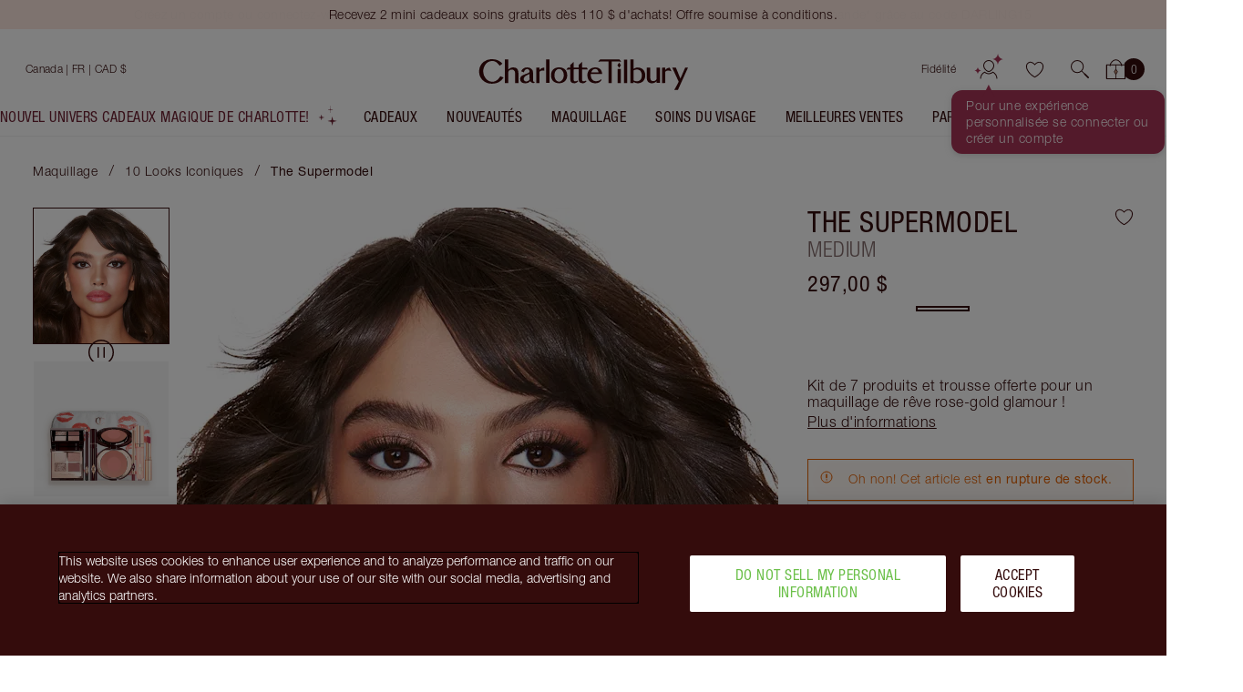

--- FILE ---
content_type: text/javascript
request_url: https://www.charlottetilbury.com/_next/static/chunks/2017-335ed7800509fee2.js
body_size: 3619
content:
(self.webpackChunk_N_E=self.webpackChunk_N_E||[]).push([[2017],{59215:function(a,e,n){"use strict";var t=n(53704),s=n(20386),c=n.n(s);n(21902);var i=n(39683),l=n(79110),r=n(93752);n(70074);var o=function(a){var e=a.price,n=a.quantity,t=n.amount,s=n.unit;return(10===t||100===t)&&("ml"===s||"g"===s)?{price:{value:e.value*(100===t?10:100),currencyCode:e.currencyCode},quantity:{amount:1,unit:"ml"===s?"l":"kg"}}:a};e.Z=function(a){var e=a.pricePerQuantity,n=a.className,s=(0,i.Z)()===r.ad.de?o(e):e,u=s.price,m=s.quantity,d=m.amount,g=m.unit,_=c()("DisplayPricePerQuantity",n);return(0,t.jsxs)("span",{className:_,"data-testid":"display-price-per-quantity",children:["(",(0,t.jsx)("span",{className:"DisplayPricePerQuantity__price",children:"".concat((0,l.T4)(u))}),(0,t.jsx)("span",{className:"DisplayPricePerQuantity__divider",children:"/"}),(0,t.jsxs)("span",{className:"DisplayPricePerQuantity__quantity",children:[(0,t.jsx)("span",{className:"DisplayPricePerQuantity__amount",children:d}),(0,t.jsx)("span",{className:"DisplayPricePerQuantity__unit",children:g})]}),")"]})}},40654:function(a,e,n){"use strict";n.d(e,{Z:function(){return W}});var t,s,c,i,l=n(39190),r=n(53704),o=n(20386),u=n.n(o),m=n(21902),d=n(26128),g=n(33342),_=n(41287),p=n(12158),v=n(5882),y=n(39683),f=n(80678),M=n(12654),h=n(16391),P=n(12050),b=n(58457),x=n(32874),I=n(87483),N=n(88261),D=n(28148),k=n.n(D),j="AfterPayDynamicMessaging",C={scriptSrc:"https://js".concat("production"!==(t=f.Z.getValue("AFTERPAY_CLEARPAY_ENV"))?"-".concat(t):"",".squarecdn.com/square-marketplace.js")},A=function(a,e,n){var t=null!=n?n:{},s=t.minValue,c=void 0===s?0:s,i=t.maxValue,l=void 0===i?0:i,r=t.mpId,o=t.productPlacementId,u=t.cartPlacementId,m=t.showMessaging;if(c===l||!m)return null;var _=(0,b.D)(e,b.t.Underscore),p=(0,I.H9)((0,g._)((0,d._)({},a),{value:Number(c)})),v=(0,I.H9)((0,g._)((0,d._)({},a),{value:Number(l)}));return{locale:_,amount:(0,I.H9)(a)/100,currency:a.currencyCode,minThreshold:p,maxThreshold:v,mpId:r,productPlacementId:o,cartPlacementId:u}},w=function(a){var e,n,t,s=a.className,c=a.price,i=a.placement,o=a.product,m=(0,y.Z)(),d=(0,p.v9)(M.fk),g=A(c,m,(0,v.Z)(function(a){return(0,x.Bm)(a.featureService,x.AN.AFTERPAY_CLEARPAY)}));if(!g)return null;var f=g.amount,b=g.minThreshold,I=g.maxThreshold,D=g.mpId,w=g.productPlacementId,R=g.cartPlacementId,Z=g.currency,E=g.locale,O=k()["".concat(j,"__placement--").concat(i)],S=u()(k()[j],(e={},(0,l._)(e,k()["".concat(j,"--belowMin")],f<b),(0,l._)(e,O,!!O),e),s),T=i===N.G.Basket,K=null==o?void 0:o.sku,L=null==o?void 0:o.category,F=function(a){return T&&(0,_._)(new Set(a)).join(",")||void 0},G=F((0,h.ES)(d)),V=F((0,h.CP)(d)),U=null!==(n=null!=G?G:K)&&void 0!==n?n:"",q=null!==(t=null!=V?V:L)&&void 0!==t?t:"";return(0,r.jsxs)("div",{className:S,"data-testid":"afterpay-dynamic-messaging",children:[(0,r.jsx)("square-placement",(0,l._)({class:k()["".concat(j,"__placement")],"data-mpid":D,"data-placement-id":T?R:w,"data-page-type":i,"data-amount":f,"data-currency":Z,"data-consumer-locale":E,"data-item-skus":U,"data-item-categories":q},"data".concat(T?"-cart":"","-is-eligible"),f>=b&&f<=I)),(0,r.jsx)(P.Z,{src:C.scriptSrc,async:!0})]})},R=n(65937),Z=n(45530),E=n(93752);(s||(s={})).CREDIT_PROMOTION_AUTOSIZE="credit-promotion-auto-size";var O=n(48189),S=n.n(O),T="KlarnaDynamicMessaging",K={scriptSrc:"https://js.klarna.com/web-sdk/v1/klarna.js",clientId:"3f58ea79-224a-5f6f-85fd-53bf720e9607",placements:(c={},(0,l._)(c,N.G.Basket,s.CREDIT_PROMOTION_AUTOSIZE),(0,l._)(c,N.G.Product,s.CREDIT_PROMOTION_AUTOSIZE),c)},L=(0,l._)({},E.ad.us,(0,g._)((0,d._)({},K),{clientId:"f829edb4-ab05-5ad8-a9d9-111c83f3e75e"})),F=function(){var a;window.Klarna=null!==(a=window.Klarna)&&void 0!==a?a:void 0},G=function(){var a,e;return F(),null===(e=window.Klarna)||void 0===e?void 0:null===(a=e.OnsiteMessaging)||void 0===a?void 0:a.refresh()},V=(0,R.Z)(function(a){var e,n=a.className,t=a.price,s=a.placement,c=t.value,i=(0,y.Z)(),o=(0,Z._)((0,m.useState)(c),2),d=o[0],g=o[1];c!==d&&(G(),g(c));var _=(0,v.Z)(function(a){return(0,x.Bm)(a.featureService,x.AN.KLARNA)}),p=null!=_?_:{},f=p.isOsmEnabled,M=p.minimumBasketValue;if(!f||c<(void 0===M?0:M))return null;var h=function(){return L[i]||K},N=(0,I.H9)(t),D=h(),k=D.scriptSrc,j=h().placements[s],C=(0,b.D)(i,b.t.Hyphen);if(!j||!k)return null;var A={"data-client-id":D.clientId},w=S()["".concat(T,"__placement--").concat(i)],R=S()["".concat(T,"__placement--").concat(s)],E=u()(S()[T],n),O=u()(S()["".concat(T,"__placement")],(e={},(0,l._)(e,w,!!w),(0,l._)(e,R,!!R),e));return(0,r.jsxs)("div",{className:E,"data-testid":"klarna-dynamic-messaging",children:[(0,r.jsx)("klarna-placement",{class:O,"data-locale":C,"data-key":j,"data-purchase_amount":N}),(0,r.jsx)(P.Z,{src:k,onLoad:F,attributes:A})]})}),U=n(52135),q=n(23413),B={layout:"text",color:"black",logo:{type:"inline"},text:{color:"black",size:14}},Q=(i={},(0,l._)(i,N.G.Product,"product"),(0,l._)(i,N.G.Basket,"cart"),i),H=function(a){var e,n,t,s=a.price,c=a.placement,i=a.className,l=(0,Z._)((0,q.S)("paypal"),1)[0],o=null!==(t=null==l?void 0:null===(n=l.flag)||void 0===n?void 0:null===(e=n.variables)||void 0===e?void 0:e.messaging)&&void 0!==t&&t;return(0,r.jsx)(r.Fragment,{children:o&&["USD","GBP","EUR","AUD"].includes(s.currencyCode)&&(0,r.jsx)(U.Xn,{currency:s.currencyCode,amount:s.value,placement:Q[c],style:B,className:i,forceReRender:[s.value,s.currencyCode]})})},z=n(5890),Y=n.n(z),J="InstallmentsMessaging",W=function(a){var e=a.price,n=a.placement,t=a.product,s=a.childClassName,c=Y()["".concat(J,"__widget")],i=Y()["".concat(J,"__placement--").concat(n)],o=u()(Y()[J],(0,l._)({},i,!!i));return(0,r.jsxs)("span",{className:o,"data-testid":"installments-messaging",children:[(0,r.jsx)(V,{className:"".concat(c," ").concat(s),price:e,placement:n}),(0,r.jsx)(w,{className:"".concat(c," ").concat(s),price:e,placement:n,product:t}),(0,r.jsx)(H,{className:"".concat(c," ").concat(s),price:e,placement:n})]})}},40613:function(a,e,n){"use strict";var t=n(45530),s=n(53704),c=n(21902),i=n(49457),l=n(5138),r=n(96490),o=n(7709),u=n(3982),m=n(11756),d=n(61109),g=n(32691);e.Z=function(a){var e=a.className,n=a.productName,_=a.siblings,p=a.selected,v=a.preventUnavailable,y=a.onChange,f=a.subtitle,M=(0,g.$G)().t,h=(0,c.useId)(),P=(0,o.Z)(),b=(0,c.useRef)(null),x=(0,d.Ig)(n),I=(0,c.useCallback)(function(a){return a&&!(0,m._e)(a.availability)?M("components:shade-selection.unavailable",{optionName:(0,d.Ig)(a.subtitle)}):a?"":M("components:shade-selection.error",{productName:x})},[x,M]),N=(0,t._)((0,c.useState)({options:{},images:{},subtitleOptions:{}}),2),D=N[0],k=D.options,j=D.images,C=D.subtitleOptions,A=N[1],w=(0,t._)((0,c.useState)(""),2),R=w[0],Z=w[1];(0,c.useEffect)(function(){var a,e={options:{},images:{},subtitleOptions:{}};p||(e.options[""]="".concat(M("common:page.cta.select")),null==b||null===(a=b.current)||void 0===a||a.focus()),_.forEach(function(a){var n=(0,m.FV)(a.availability),t=n?" - ".concat(M(n)):"";f?e.subtitleOptions[a.sku]={subtitle:f[a.sku],value:(0,d.Ig)("".concat(a.subtitle).concat(t))}:e.options[a.sku]=(0,d.Ig)("".concat(a.subtitle).concat(t)),e.images[a.sku]=a.swatchImage}),Z((null==p?void 0:p.sku)?"":I(p)),A(e)},[I,p,null==p?void 0:p.sku,_,f,M]);var E=(0,c.useCallback)(function(a){var e=a.currentTarget.value,t=_.find(function(a){return a.sku===e}),s=P.filter(function(a){return a.contextType===r.l.Filter});t&&((0,m._e)(t.availability)||!v)?(Z(""),(0,u.sG)("".concat(n,"|").concat(t.subtitle),t,s),y(t)):Z(I(t))},[_,P,v,I,n,y]);return(0,s.jsxs)(s.Fragment,{children:[(0,s.jsx)(i.Z,{message:R}),(0,s.jsx)(l.Z,{id:"shade-selection-dropdown-".concat(h),"data-test":"shade-selection-dropdown",className:e,label:x,hideLabel:!0,optionsSubtitles:Object.keys(C).length?C:void 0,options:k,optionImages:j,value:null==p?void 0:p.sku,error:!!R,errorMessage:R,onChange:E,forwardRef:b})]})}},42935:function(a,e,n){"use strict";var t=n(53704);n(21902);var s=n(55354),c=n(96995),i=n(27991),l=n(25686),r=n(31749),o=n(18054),u=n(74304),m=n(67069),d=n(7709),g=n(40266),_=n(90821),p=n(73222),v=n(26841),y=n(32691);n(84770);var f="ReLoginModal",M=[(0,o.C7)({name:"ReLoginModal",type:v.pN.Modal,position:v.Uc.Centre})];e.Z=function(a){var e=(0,y.$G)().t,n=(0,d.Z)(),o=a.account,v=a.onCloseModal,h=a.isVisible,P=a.onLoginSuccess,b=a.onLoginFailure;(0,m.Z)(function(){h&&((0,_.A0)(),(0,p.up)(n.concat(M)))},[h]);var x=function(){null==v||v(),(0,_.ap)(),(0,p.gb)(n.concat(M))};return(0,t.jsxs)(i.ZP,{dialogClassName:"ReLoginModalDialog",isVisible:h,onModalClose:x,onOverlayClick:x,children:[(0,t.jsx)(g.e,{hasRecaptcha:!0}),(0,t.jsx)("div",{className:f,children:(0,t.jsxs)("div",{className:"".concat(f,"__content"),children:[(0,t.jsx)(c.Z,{className:"".concat(f,"__close"),Icon:s.bP,onClick:x,label:e("common:page.cta.close")}),(0,t.jsx)(u.G,{value:M,children:(0,t.jsx)(l.ZP,{renderedBy:r.W8.ReLoginModal,showForgotPasswordLast:!0,isEmailReadOnly:!0,emailHint:o.email,loginContext:r.Ee.ReLoginModal,onLoginSuccess:P,onLoginFailure:b})})]})})]})}},5890:function(a){a.exports={InstallmentsMessaging:"InstallmentsMessaging_InstallmentsMessaging__4zDu0","InstallmentsMessaging__placement--cart":"InstallmentsMessaging_InstallmentsMessaging__placement--cart__7XDzG",InstallmentsMessaging__widget:"InstallmentsMessaging_InstallmentsMessaging__widget__vF7Tm"}},28148:function(a){a.exports={AfterPayDynamicMessaging:"AfterPayDynamicMessaging_AfterPayDynamicMessaging__PxV_x",AfterPayDynamicMessaging__placement:"AfterPayDynamicMessaging_AfterPayDynamicMessaging__placement__yPJeu","AfterPayDynamicMessaging--belowMin":"AfterPayDynamicMessaging_AfterPayDynamicMessaging--belowMin__RAVCE"}},48189:function(a){a.exports={KlarnaDynamicMessaging__placement:"KlarnaDynamicMessaging_KlarnaDynamicMessaging__placement__3Ecr3","KlarnaDynamicMessaging__placement--uk":"KlarnaDynamicMessaging_KlarnaDynamicMessaging__placement--uk__mMWeN","KlarnaDynamicMessaging__placement--es":"KlarnaDynamicMessaging_KlarnaDynamicMessaging__placement--es__CeJw9","KlarnaDynamicMessaging__placement--cart":"KlarnaDynamicMessaging_KlarnaDynamicMessaging__placement--cart__IdkFt"}},70074:function(){},84770:function(){}}]);

--- FILE ---
content_type: text/javascript
request_url: https://www.charlottetilbury.com/_next/static/chunks/3148-8209bb86ca79da20.js
body_size: 51937
content:
(self.webpackChunk_N_E=self.webpackChunk_N_E||[]).push([[3148],{18220:function(e,t,n){"use strict";n.d(t,{KQ:function(){return d},MF:function(){return f},UO:function(){return g},Yq:function(){return m},de:function(){return h},hh:function(){return p},jh:function(){return s},n7:function(){return v},o_:function(){return c},pS:function(){return u},zq:function(){return l}});var i=n(41287),a=n(54532),o=n(96521),r=n(68106),c=function(e){return e.type===a.l9.ContentBlock},l=function(e){return e.type===a.l9.InformationMap},s=function(e){return e.type===a.l9.TwoColumn},d=function(e){return(null==e?void 0:e.type)===a.l9.PromotionBanner},u=function(e){return(null==e?void 0:e.type)===a.l9.SkintoneSlider},p=function(e){return(null==e?void 0:e.type)===a.l9.BundleUpsell},g=function(e){return(null==e?void 0:e.type)===a.l9.TwoColumn},m=function(e){return(null==e?void 0:e.type)===a.l9.Fanreel},h=function(e){return(null==e?void 0:e.type)===a.l9.VideoBlock},v=function(e){return(null==e?void 0:e.type)===a.l9.HeroBanner},f=function(e,t,n,c,l){return e.reduce(function(e,s){var d;return s.type===a.l9.SegmentedWidget&&(d=(0,r.f)(s.audienceContentMap,c,l,n)),s.type===a.l9.FeatureKey&&(d=(0,o.D)(s,t)),d?e.push.apply(e,(0,i._)(f(d,t,n,c,l))):e.push(s),e},[])}},52823:function(e,t,n){"use strict";n.r(t),n.d(t,{ProductDetailsPage:function(){return rr},default:function(){return rc}});var i,a,o,r,c,l,s,d,u,p,g,m,h,v,f,_=n(81204),A=n(26128),b=n(33342),y=n(18088),S=n(53704),x=n(21902),w=n(59958),C=n(12158),j=n(83649),k=n(37720),N=n(25470),P=n(39190),I=n(45530),Z=n(41287),B=n(20386),T=n.n(B),R=n(65444),M=n(39568),E=n(79273),D=n(22669),O=n(18220),L=n(25229),G=n(56333),U=n(40813),V=n(3982),F=n(53349),W=(0,x.createContext)({shouldExpandReviews:!1,setShouldExpandReviews:function(){},isBundleCustomiserEnabled:!1,setBundleCustomiserEnabled:function(){},ctaProduct:void 0,bundle:[],setBundle:function(){},preSelectedBundleSkus:[],setPreSelectedBundleSkus:function(){},isCustomisableBundleConfigured:!1,reviewsRef:{current:null}}),Y=function(e){var t=e.children,n=e.product,i=(0,x.useRef)(null),a=(0,I._)((0,x.useState)([]),2),o=a[0],r=a[1],c=(0,I._)((0,x.useState)([]),2),l=c[0],s=c[1],d=(0,I._)((0,x.useState)(!1),2),u=d[0],p=d[1],g=(0,I._)((0,x.useState)(!1),2),m=g[0],h=g[1],v=(0,F.o1)(o,l),f=(0,F.lJ)(n,m,v),_=(0,x.useCallback)(function(){n&&(0,V.ip)(n.title,n.subtitle),h(!0)},[n]),A=(0,x.useMemo)(function(){return{shouldExpandReviews:u,setShouldExpandReviews:p,isBundleCustomiserEnabled:m,setBundleCustomiserEnabled:_,ctaProduct:f,bundle:o,setBundle:r,preSelectedBundleSkus:l,setPreSelectedBundleSkus:s,isCustomisableBundleConfigured:v,reviewsRef:i}},[o,f,m,l,_,u,v]);return(0,S.jsx)(W.Provider,{value:A,children:t})},H=n(18054),z=n(74304),Q=n(25435),J=n(23413),K=n(67080),X=n(14751),q=n(52587),$=n(34805),ee=n(56199),et=n(39683),en=n(92074),ei=n(75967),ea=n(54532),eo=n(40614),er=n(99773),ec=n(26841),el=n(10103),es=n(91851),ed=n(76721),eu=n(13610),ep=n(71889),eg=n(32691),em=n(27199),eh=n(72317),ev=n(65937),ef=n(59741),e_=n.n(ef),eA=n(49457),eb=n(98763),ey=n(50749),eS=n(98386),ex=n(21045),ew=n(78476),eC=n(14479),ej=n(47521),ek=n(96995),eN=n(10198),eP=n(54948),eI=n(19821);n(69671);var eZ="ThumbnailsRail";(i=u||(u={})).Horizontal="horizontal",i.Vertical="vertical",(a=p||(p={})).up="common:page.cta.back",a.down="common:page.cta.next";var eB=function(e){var t=e.className,n=e.direction,i=e.isHidden,a=e.onClick,o=e.t;return(0,S.jsx)(ek.Z,{component:"button",Icon:eC.fG,width:8,className:T()(t,"".concat(t,"--").concat(n),(0,P._)({},"".concat(t,"--hidden"),i)),onClick:function(){return a(n)},"aria-label":o(p[n]),"data-testid":"arrow-icon-".concat(n)})},eT={w:100},eR=function(e){(0,ex._)(n,e);var t=(0,ew._)(n);function n(){var e;return(0,ey._)(this,n),e=t.apply(this,arguments),e.state={hideUpArrow:!0,hideDownArrow:!0},e.scrollRef=(0,x.createRef)(),e.updateArrowState=function(){if(e.scrollRef.current&&e.isVertical){var t=e.scrollRef.current,n=t.scrollTop,i=t.offsetHeight,a=t.scrollHeight;e.setState({hideUpArrow:0===n,hideDownArrow:i+n===a})}},e.onVideoThumbClick=function(t){var n=e.props,i=n.onClick,a=n.onVideoClick,o=n.activeIndex;a&&(o!==t&&i(t),a())},e.onScroll=function(t){var n,i;null===(n=(i=e.props).onScroll)||void 0===n||n.call(i,t),e.updateArrowState()},e.scroll=function(t){e.scrollRef.current&&e.scrollRef.current.scrollBy({top:("up"===t?-1:1)*e.scrollRef.current.offsetHeight,left:0,behavior:"smooth"})},e.renderImage=function(t,n,i){return(0,S.jsx)("button",{className:T()("".concat(eZ,"__thumbnail"),"".concat(eZ,"__thumbnail--image"),(0,P._)({},"".concat(eZ,"__thumbnail--selected"),i===n)),onClick:function(){return e.onImageClick(n,i)},role:"tab","aria-selected":i===n,"aria-disabled":i===n,children:(0,S.jsx)(eN.Z,{className:"".concat(eZ,"__image"),primaryImage:t})},t.imageSrc)},e.renderVideo=function(t,n,i){return(0,S.jsxs)("button",{className:T()("".concat(eZ,"__thumbnail"),"".concat(eZ,"__thumbnail--video"),(0,P._)({},"".concat(eZ,"__thumbnail--selected"),i===n)),onClick:function(){return e.onVideoThumbClick(n)},role:"tab","aria-selected":i===n,"aria-disabled":i===n,children:[(0,S.jsx)("div",{style:{backgroundImage:"url(".concat((0,w.Jd)(t.poster.imageSrc,eT),")")},className:"".concat(eZ,"__video-thumb-image")}),(0,S.jsx)("div",{className:"".concat(eZ,"__video-thumb-icon"),children:(0,ej.G4)(e.props.videoState,e.context.prefersReducedMotion)})]},t.videoSrc)},e}var i=n.prototype;return i.componentDidMount=function(){this.updateArrowState()},i.onImageClick=function(e,t){e!==t&&this.props.onClick(e)},i.render=function(){var e=this,t=this.props,n=t.className,i=t.thumbnails,a=t.direction,o=t.activeIndex,r=t.t,c=T()(eZ,"".concat(eZ,"--").concat(a),n),l=i.map(function(t,n){return(0,eI.Wv)(t)?e.renderVideo(t,n,o):e.renderImage(t,n,o)});return(0,S.jsxs)("div",{className:c,role:"group","aria-label":r("pdp:carousel.slides"),children:[this.isVertical&&(0,S.jsx)(eB,{className:"".concat(eZ,"__arrow"),direction:"up",onClick:this.scroll,isHidden:this.state.hideUpArrow,t:r}),(0,S.jsx)("div",{className:"".concat(eZ,"__scroll-container"),children:(0,S.jsx)("div",{className:"".concat(eZ,"__scroll"),role:"tablist",onScroll:this.onScroll,ref:this.scrollRef,children:l})}),this.isVertical&&(0,S.jsx)(eB,{className:"".concat(eZ,"__arrow"),direction:"down",onClick:this.scroll,isHidden:this.state.hideDownArrow,t:r})]})},(0,eS._)(n,[{key:"isVertical",get:function(){return"vertical"===this.props.direction}}]),n}(x.Component);eR.contextType=eP.U;var eM=(0,eg.Zh)()(eR),eE=n(93573),eD=n(83314),eO=n(50430),eL=n(99448);n(34494);var eG="ImageItem",eU=function(e){(0,ex._)(n,e);var t=(0,ew._)(n);function n(){return(0,ey._)(this,n),t.apply(this,arguments)}return n.prototype.render=function(){var e,t=this.props,n=t.className,i=t.parentClassName,a=t.image,o=t.imageWidth,r=t.shouldRenderImage,c=t.transparentBackground,l=void 0!==c&&c,s=t.elementTag,d=t.accessibilityAttributes,u=!!i,p=o||500;return(0,S.jsx)(void 0===s?"div":s,(0,b._)((0,A._)({className:T()(eG,n,(e={},(0,P._)(e,"".concat(i,"__item"),u),(0,P._)(e,"".concat(i,"__item--image"),u),e))},d),{children:(0,S.jsx)("div",{className:T()("".concat(eG,"__media-container"),(0,P._)({},"".concat(i,"__media-container"),u)),children:r&&(0,S.jsx)(eL.Z,(0,b._)((0,A._)({},a),{className:"".concat(eG,"__image"),options:{w:p,h:p,fit:eD.kQ.fill,bg:function(){var e=!(arguments.length>0)||void 0===arguments[0]||arguments[0];if(!l)return eO.X.color.shade("2",e)}()}}))})}))},n}(x.PureComponent);eU.defaultProps={shouldRenderImage:!0};var eV=n(60135),eF=n(68125),eW=n(81943),eY=n(55354),eH={provider:eE.z.CONTENTFUL,loop:!1,autoplay:!1,muted:!0,controls:!1},ez=n(43887);n(51655);var eQ="VideoListItem",eJ=function(e){(0,ex._)(n,e);var t=(0,ew._)(n);function n(){return(0,ey._)(this,n),t.apply(this,arguments)}return n.prototype.render=function(){var e,t=this.props,n=t.className,i=t.imageWidth,a=t.parentClassName,o=t.t,r=t.shortVideo,c=t.containerRef,l=t.productName,s=t.videoRef,d=t.hasPosterOverlay,u=t.onVideoClick,p=t.onVideoPlay,g=t.onVideoPlaying,m=t.onVideoPause,h=t.onVideoEnd,v=t.onVideoStateChange,f=t.accessibilityAttributes,_=t.videoState,y=(0,A._)({},eH,this.props.videoProps),x=!!a,w=r&&r.poster&&(0,ej.O$)(r.poster,i),C=_!==eE.I.playing,j=C&&_!==eE.I.pause,k=_===eE.I.initial||_===eE.I.pause,N=_===eE.I.ended,I=d&&j&&w?{backgroundImage:"url(".concat(w.imageSrc,")"),aspectRatio:w.width/w.height,backgroundSize:"cover"}:void 0;return(0,S.jsxs)("li",(0,b._)((0,A._)({ref:c,className:T()(n,eQ,(0,P._)({},"".concat(a,"__item ").concat(a,"__item--video"),x)),role:"group","aria-roledescription":"slide"},f),{children:[(0,S.jsxs)("button",{className:T()("".concat(eQ,"__controls"),(e={},(0,P._)(e,"".concat(a,"__controls"),x),(0,P._)(e,"".concat(eQ,"__controls--is-active"),C),e)),style:I,onClick:u,children:[k&&(0,S.jsx)(eY.rO,{className:T()("".concat(eQ,"__control"),"".concat(eQ,"__play")),alt:o("pdp:video-controls.play")}),N&&(0,S.jsx)(eY.o_,{className:T()("".concat(eQ,"__control"),"".concat(eQ,"__replay")),alt:o("pdp:video-controls.replay")})]}),(0,S.jsx)("div",{className:T()("".concat(eQ,"__media-container"),(0,P._)({},"".concat(a,"__media-container"),x)),children:(0,S.jsx)(ez.Z,(0,b._)((0,A._)({className:"".concat(eQ,"__video"),videoSrc:r.videoSrc,title:r.title||l,description:r.description,poster:w,videoRef:s,onVideoPlay:p,onVideoPlaying:g,onVideoPause:m,onVideoEnd:h,onVideoStateChange:v},y),{provider:y.provider||eE.z.CONTENTFUL,createdAt:r.createdAt}))})]}),"video")},n}(x.Component);eJ.defaultProps={hasPosterOverlay:!0};var eK=(0,eg.Zh)()(eJ),eX=n(47582),eq=n(32874);n(22983);var e$=n(77278),e0=n(79665),e1=n(68521),e2=n(92647),e3=n(169),e9="PDPCarousel",e4=(0,eg.Zh)()((0,j.m)(function(e){var t,n,i,a=e.t,o=e.trackingContext,r=e.className,c=e.productName,l=e.isDesktop,s=e.toolset,d=e.product,p=e.siblings,g=e.shortVideo,m=e.images,h=e.onVideoPlay,v=e.onVideoPlaying,f=e.onVideoPause,_=e.onVideoEnd,y=(0,I._)((0,x.useState)(0),2),w=y[0],C=y[1],j=(0,I._)((0,x.useState)(eE.I.initial),2),k=j[0],N=j[1],P=(0,I._)((0,J.S)("pdp_hero_carousel"),1)[0],B=P.enabled,R=null===(n=P.flag)||void 0===n?void 0:n.variables,M=B&&(null==R?void 0:R.heroVideoIndex)||0,E=(0,x.useCallback)(function(){var e,t=(0,Z._)(m);return g&&(e=M<t.length?M:t.length,t.splice(e,0,g)),t},[M,m,g]),D=(0,I._)((0,x.useState)(E()),2),O=D[0],L=D[1],G=(0,x.useRef)(null),U=(0,x.useRef)(null),W=(0,x.useRef)(null),Y=(0,x.useRef)(!1),z=(0,x.useRef)(!1),Q=(0,x.useRef)(!1),K=O.length,X=T()(e9,r),q=l?c:a("pdp:carousel.list-of-images"),$=(0,I._)((0,J.S)(eq.AN.TRY_ON_PDP_HERO),1)[0],ee=$.enabled&&(null===(i=$.flag)||void 0===i?void 0:i.variationKey)==="is_pro_tech_tools_and_overlay";(0,x.useEffect)(function(){var e;L(E()),C(0),null===(e=W.current)||void 0===e||e.scrollTo({left:0,behavior:"auto"})},[E]),(0,x.useEffect)(function(){O&&W.current&&(W.current.scrollLeft=0)},[O]);var et=function(){z.current=!0,(0,V.bc)(c)},en=function(){(null==U?void 0:U.current)&&U.current.scrollIntoView({behavior:"smooth",block:"center"}),z.current||et(),(k!==eE.I.pause||(0,eI.Wv)(O[w]))&&(0,ej.ky)(G)},ei=function(e){var t;Q.current=!0,(null===(t=W.current)||void 0===t?void 0:t.offsetWidth)&&W.current.scrollTo({top:0,left:e*W.current.offsetWidth,behavior:"smooth"})},ea=function(e){e!==eE.I.timeupdate&&e!==eE.I.canplay&&N(e)},eo=function(e,t){var n="product_image_gallery";return e.map(function(e){return"Feature"===e.contextType?(0,b._)((0,A._)({},e),{type:ec.pN.Gallery,name:t?"".concat(n,"_thumbnail"):"".concat(n,"_main")}):e})},el=e_()(function(e){var t=e.target,n=t.scrollLeft,i=t.getBoundingClientRect().width,a=Math.round(n/i),r=eo(o,Q.current),c={position:ec.Uc.Main,index:a,number_items:O.length};a!==w&&(0,V.EV)(O[a],r,c,Q.current),(0,e1.mp)(ep.m.PDP_PRODUCT_IMAGE_SELECTED);var l=k===eE.I.initial&&!Y.current,s=k===eE.I.pause,d=(0,eI.Wv)(O[a]);(l||s)&&d&&(0,ej.d$)(G),k!==eE.I.playing||d||(0,ej.pm)(G),l&&d&&(Y.current=!0),n%i==0&&(Q.current=!1),C(a)}),es=e_()(function(e){var t=eo(o,!0);(0,V.jb)(t)},800),ed=function(e){return{role:l?"group":"listitem","aria-roledescription":l?"slide":void 0,"aria-label":e,tabIndex:l?-1:0}},eu=function(e){var t=e.image,n=e.imageClassName,i=(e.index,e.elementTag),a=t.alt&&"null"!==t.alt?t.alt:t.title,o=ed(a);return t.alt=a,(0,S.jsx)(eU,{className:n,image:t,parentClassName:e9,imageWidth:660,transparentBackground:!0,elementTag:i,accessibilityAttributes:o},t.imageSrc)},eg=function(e,t,n){var i={provider:eE.z.CONTENTFUL,autoplay:t===n,loop:!0,playCount:2},o=ed("".concat(a("pdp:carousel.video")," ").concat(c));return(0,S.jsx)(eK,{containerRef:U,videoRef:G,productName:c,onVideoClick:en,onVideoPlay:h,onVideoPlaying:v,onVideoPause:f,onVideoEnd:_,shortVideo:e,parentClassName:e9,imageWidth:660,onVideoStateChange:ea,videoProps:i,accessibilityAttributes:o,videoState:k},"video")},em=O.map(function(e,t){return(0,eI.Wv)(e)?eg(e,t,w):eu({image:e,index:t,elementTag:"li"})}),eh=null==s?void 0:s.filter(function(e){return"virtual-try-on"===e.type})[0],ev=null==s?void 0:s.filter(function(e){var t;return null===(t=e.type)||void 0===t?void 0:t.includes("mime-")}),ef=(0,I._)((0,J.S)("shade_match_on_pdp_carousel"),1)[0].enabled,ey=(0,e0.Z)(),eS=!!(null==ev?void 0:ev.length)&&ev.length>0&&ef,ex=eh&&ee&&ey&&(0,e$.jK)(d)&&!eS,ew=function(e){var t=(0,H.C7)({name:"product_image_gallery_main",type:ec.pN.Gallery,position:ec.Uc.Main}),n=(0,H.oO)({name:e,type:ec.g7.Link,index:w,numberItems:K,position:ec.Uc.Main,isPromotion:!1});return o.filter(function(e){return!(0,H.El)(e)}).concat(t,n)};return(0,S.jsxs)("section",{className:X,"aria-roledescription":l?"carousel":void 0,"aria-label":q,children:[(0,S.jsxs)("div",{className:"".concat(e9,"__carousel"),children:[(0,S.jsx)(eM,{className:"".concat(e9,"__thumbnails-rail--vertical"),thumbnails:O,direction:u.Vertical,onClick:function(e){g&&!(0,eI.Wv)(O[e])&&(0,V.re)(c),ei(e)},activeIndex:w,videoState:k,onVideoClick:en,onScroll:es}),(0,S.jsxs)("div",{className:"".concat(e9,"__list-container"),children:[ex&&(0,S.jsx)(e3.ZP,{flagKey:eq.AN.TRY_ON_PDP_HERO,variationKey:"is_pro_tech_tools_and_overlay",children:(0,S.jsx)(eX.Z,{onIntersection:function(){return(0,er.jr)(ew(a("try-on:cta.open")))},shouldOnlyTriggerOnce:!0,threshold:1,children:(0,S.jsx)(eW.Z,{product:d,siblings:p,onClick:function(){(0,er.Ng)("Virtual Try On",ew(a("try-on:cta.open")))},children:a("try-on:cta.open")})})}),eS&&(0,S.jsx)(eF.$,{iframeProps:{mimeLinkLocation:eb.Y.PDP,productId:d?(0,F.GQ)(d.sku):void 0,variant:e2.K[ev[0].type]},onClick:function(){(0,er.Ng)("Shade Match",ew(a("pdp:virtual-services.shade-match")))},children:a("pdp:virtual-services.shade-match")}),(0,S.jsx)("ul",{onScroll:el,className:T()("".concat(e9,"__list")),tabIndex:l?-1:0,role:"list",ref:W,children:em})]}),(0,S.jsx)("div",{className:"".concat(e9,"__meatballs"),children:(0,S.jsx)(eV.Z,{count:K,activeIndex:w})})]}),l&&(0,S.jsx)(eA.Z,{message:(t=O[w],(0,eI.Wv)(t)?a("pdp:carousel.video"):t?a("pdp:carousel.displaying")+(t.alt||t.title||""):""),role:"complementary"})]})})),e6=n(80126),e5=n(22169),e8=n(89171),e7=n(34990);(o=g||(g={})).Add="Add",o.Remove="Remove";var te=function(e,t){var n=t.payload,i=e.slice();switch(t.type){case g.Add:return i.splice(n.slotIndex,1,n),i;case g.Remove:var a=e[n.slotIndex],o=(a.product,(0,e7._)(a,["product"]));return i[n.slotIndex]=o,i;default:throw Error('Unknown hamperReducer action type in HamperSelection context. Action type = "'.concat(null==t?void 0:t.type,'"'))}},tt=x.createContext({}),tn=function(e){var t=e.value,n=e.children,i=(0,I._)((0,x.useReducer)(te,[]),2),a=i[0],o=i[1],r=(0,A._)({minSlots:a.length,slots:a,addToHamper:function(e){o({type:g.Add,payload:e})},removeFromHamper:function(e){o({type:g.Remove,payload:{slotIndex:e}})},getCurrentSlotSelection:function(e){return a[e]},getAllSlotSelections:function(){return a.map(function(e){var t;return{skuId:e.slotSku,quantity:1,childItems:[{skuId:null===(t=e.product)||void 0===t?void 0:t.sku,quantity:1}]}})}},t);return(0,S.jsx)(tt.Provider,{value:r,children:n})},ti=n(11756),ta=n(57857),to=n(93244),tr=n(10737),tc=n(91767),tl=n(66806),ts=n(21480);n(52342);var td=function(e){(0,ex._)(n,e);var t=(0,ew._)(n);function n(){var e;return(0,ey._)(this,n),e=t.apply(this,arguments),e.state={selectedProducts:e.props.selectedProducts||[]},e.handleSelect=function(t,n,i){var a,o=e.props,r=o.selectHandler,c=o.t,l=o.trackAdd,s=o.trackRemove;if(!(!o.allowToggleSelect&&e.isProductDisabled(t.id,i))&&r){var d,u=e.applySelected(t.id),p=!e.isSelected(t.id);p?(l(t,n),a=c("common:actions.item-added")):(s(t,n),a=c("common:actions.item-removed"));var g=(0,ta._)(e),m=(d=(0,_._)(function(){var e;return(0,y.Jh)(this,function(n){switch(n.label){case 0:return n.trys.push([0,2,,3]),[4,Promise.all([r(u,t),ts.Z.delay(250)])];case 1:return n.sent(),g.setState({processingProductId:void 0}),[3,3];case 2:return e=n.sent(),a=p?c("common:actions.item-add-failed"):c("common:actions.item-remove-failed"),tl.ZP.error("Could not ".concat(p?"add":"remove"," item ").concat(t.id," in ProductSelector"),{error:e}),u=g.applySelected(t.id),g.setState({assertion:a,processingProductId:void 0,selectedProducts:u}),window.alert(c("validation:common.error.generic")),[3,3];case 3:return[2]}})}),function(){return d.apply(this,arguments)});e.setState({selectedProducts:u,processingProductId:t.id,assertion:a},m)}},e.applySelected=function(t){var n=e.getSelectedProducts(),i=(0,Z._)(n);return e.props.allowToggleSelect?e.isSelected(t)?[]:i=[t]:(e.isSelected(t)?i.splice(i.indexOf(t),1):i.push(t),i)},e.getSelectedProducts=function(){return e.props.selectedProducts||e.state.selectedProducts},e.isProcessingBundleItem=function(t){var n=e.state.processingProductId;return!!t.siblings.filter(function(e){return e.id===n}).length},e.isConstituentProduct=function(e,t){return!!e.siblings.filter(function(e){return e.id===t}).length},e.isConstituentProductSelected=function(t){var n=e.getSelectedProducts();return!!t.siblings.filter(function(e){return -1!==n.indexOf(e.id)}).length},e.getSelectedConstituentProduct=function(t){var n=e.getSelectedProducts();return t.siblings.filter(function(e){return -1!==n.indexOf(e.id)})[0]},e.getProductSelectorItemMode=function(t,n){var i=t.id;return e.isProductDisabled(i,n)?tr.S.Disabled:(0,ti._e)(t.availability)?e.isSelected(i,n)?tr.S.Selected:void 0:tr.S.Unavailable},e}var i=n.prototype;return i.componentDidMount=function(){var e=this,t=this.props,n=t.trackGTMImpression,i=t.productList;if(n){var a=null==i?void 0:i.map(function(t){return e.getProduct(t)});a&&n(a)}},i.isSelected=function(e,t){var n=this.getSelectedProducts();return t?this.isConstituentProduct(t,e)&&this.isConstituentProductSelected(t):-1!==n.indexOf(e)},i.isProductDisabled=function(e,t){var n=this.getSelectedProducts();return!this.isSelected(e,t)&&n.length>=this.props.maxSelection&&!this.props.allowToggleSelect},i.getFirstAvailableProduct=function(e){return e.siblings.filter(function(e){return(0,ti._e)(e.availability)})[0]||e.siblings[0]},i.getButtonLabel=function(e,t){var n=this.props,i=n.removeCta,a=n.selectCta,o=n.t;return(0,ti._e)(e.availability)?this.isSelected(e.id,t)?i||o(t?"product:cta.change":"product:cta.remove"):a||o(t?"product:cta.choose-further-selection":"product:cta.select"):o((0,ti.FV)(e.availability)||"")},i.isBundleItem=function(e){return Array.isArray(e.siblings)},i.getProduct=function(e){return this.isBundleItem(e)?this.getBundleProduct(e):e},i.getBundleProduct=function(e){return this.getSelectedConstituentProduct(e)||this.getFirstAvailableProduct(e)},i.render=function(){var e=this,t=this.props,n=t.productList,i=void 0===n?[]:n,a=t.shouldShowPrice,o=t.displayAsRow,r=t.allowToggleSelect,c=t.preventOverlayLoader,l=t.showProductBanner,s=t.trackViewSwatches,d=t.trackClickSwatch,u=this.state,p=u.assertion,g=u.processingProductId,m=T()("ProductSelector",this.props.className);return(0,S.jsxs)(S.Fragment,{children:[p&&(0,S.jsx)(eA.Z,{message:p}),!c&&(0,S.jsx)(to.Z,{display:!!g,disableAfter:!0}),(0,S.jsx)("div",{className:m,role:"list","data-testid":"product-selector",children:i.map(function(t,n){var c=e.isBundleItem(t)?t:void 0,u=e.getProduct(t),p=c?e.isProcessingBundleItem(c):g===u.id,m=c&&e.getSelectedConstituentProduct(c);return u&&(0,S.jsx)(tc.Z,{product:u,position:n,listItemCount:i.length,bundleItem:c,mode:e.getProductSelectorItemMode(u,c),buttonLabel:e.getButtonLabel(u,c),onSelect:e.handleSelect,isButtonLoading:p,shouldShowPrice:a,displayAsRow:o,allowToggleSelect:r,previouslySelectedProduct:m,isSelected:e.isSelected(u.id,c),trackViewSwatches:s,trackClickSwatch:d,showProductBanner:l,shouldTrackImpression:!0},u.id)})})]})},n}(x.Component),tu=(0,eg.Zh)()(td),tp=function(e){(0,ex._)(n,e);var t=(0,ew._)(n);function n(e,i){var a,o=arguments.length>2&&void 0!==arguments[2]?arguments[2]:{};return(0,ey._)(this,n),(a=t.call(this,e,i,o)).isFatal=!0,a.captureStackTrace(n),a}return n}(n(87531).G),tg=n(7430);n(42503);var tm="BundleSlot",th=function(e){var t,n,i,a,o=e.bundleItem,r=e.parentProductSku,c=e.slotIndex,l=e.parentUnavailable,s=(0,x.useContext)(tt),d=(0,x.useRef)(null),u=null===(t=o.siblings)||void 0===t?void 0:t[0].sku;(0,tg.Z)(function(){return s.addToHamper({slotIndex:c,slotSku:u,ref:d})},[s,c,u]);var p=null===(n=o.siblings)||void 0===n?void 0:n.flatMap(function(e){var t;return(null===(t=e.bundleItems)||void 0===t?void 0:t.map(function(e){return e}))||[]}),g=null==p?void 0:p.map(function(e){return e.siblings.length>1?e:e.siblings[0]});if(!g||0===g.length)throw new tp("Invalid ".concat(ea.kv.NestedBundle," with product sku: ").concat(r));var m=(null===(a=s.getCurrentSlotSelection(c))||void 0===a?void 0:null===(i=a.product)||void 0===i?void 0:i.id)||"";return(0,S.jsxs)("div",{className:tm,ref:d,"data-test":"bundle-slot",children:[(0,S.jsx)(e8.ZP,{className:"".concat(tm,"__slot-heading"),level:e8.Z2.H3,children:o.title}),(0,S.jsx)(tu,(0,b._)((0,A._)({className:"".concat(tm,"__product-selector")},void 0!==l&&l?{allowToggleSelect:!1,maxSelection:0}:{allowToggleSelect:!0,maxSelection:1}),{productList:g,shouldShowPrice:!0,displayAsRow:!0,selectHandler:function(e,t){e.indexOf(t.id)>-1?s.addToHamper({slotIndex:c,slotSku:u,product:t,ref:d}):s.removeFromHamper(c)},trackAdd:function(e,t){(0,V.vP)(e,"".concat(c+1),t)},trackRemove:function(e,t){(0,V.hM)(e,"".concat(c+1),t)},trackViewSwatches:function(e,t){var n=e.siblings.map(function(t,n){return(0,H.rM)({product:t,position:n,number_items:e.siblings.length})});(0,V.nC)(e,"".concat(c+1),t.concat(n))},trackClickSwatch:function(e){(0,V.Wt)(e,"".concat(c+1))},trackGTMImpression:function(e){(0,V.tv)("".concat(r," - ").concat(c+1),void 0,void 0,void 0,e)},preventOverlayLoader:!0,showProductBanner:!1,selectedProducts:[m]}))]},o.title)},tv=n(5921),tf=n(66975),t_=n(50065),tA=n(80635),tb=n(7709),ty=n(9517),tS=n(28515),tx=(0,H.C7)({name:"Tray",position:ec.Uc.Bottom,type:ec.pN.BuildYourOwnKit}),tw=function(e){var t=e.open,n=e.trackingContext;return(0,tS.j)({gtm:{event:"hamperAction",eventCategory:"hampers",eventAction:"".concat(t?"Open":"Close"," Summary"),eventLabel:null},snowplow:(0,ty.HO)(t?ec.Qq.OpenModal:ec.Qq.CloseModal,void 0,n.concat(tx))})},tC=n(64583),tj=n(33351),tk=n(36651),tN=n(25613),tP=n(40844);n(64261);var tI=void 0,tZ="ProductSelectionDrawer",tB=function(e,t){var n={value:e,currencyCode:t};return{listingPrice:n,purchasePrice:n}},tT=function(e){var t,n;return null===(n=e.hamperProduct.bundleItems[0].siblings[0].bundleItems)||void 0===n?void 0:null===(t=n[0].siblings[0].priceAdjustment)||void 0===t?void 0:t.percentage},tR=(0,ev.Z)(function(e){var t,n,i=e.activateExperiment,a=e.getFeatureStatus,o=(0,eg.$G)().t,r=(0,x.useContext)(tt),c=(0,tb.Z)(),l=(null===(t=r.hamperProduct.price.listingPrice)||void 0===t?void 0:t.currencyCode)||t_.Z.GBP,s=r.slots.filter(function(e){var t;return!!(null==e?void 0:null===(t=e.product)||void 0===t?void 0:t.id)}),d=s.length===r.minSlots,u=tT(r),p=s.reduce(function(e,t){var n,i,a;return e+(null!==(a=null==t?void 0:null===(i=t.product)||void 0===i?void 0:null===(n=i.price.listingPrice)||void 0===n?void 0:n.value)&&void 0!==a?a:0)},0),g=d?s.reduce(function(e,t){var n,i,a;return e+(null!==(a=null==t?void 0:null===(i=t.product)||void 0===i?void 0:null===(n=i.priceAdjustment)||void 0===n?void 0:n.value)&&void 0!==a?a:0)},0):0,m=d?(0,b._)((0,A._)({},tB(p,l)),{purchasePrice:{value:p+g,currencyCode:l}}):tB(p,l);(0,x.useEffect)(function(){i(ep.Or.BEAUTY_KITS_DRAWER_ANIMATION)},[]);var h=(0,I._)((0,tA.Z)(!1),2),v=h[0],f=h[1],_=function(e,t){r.removeFromHamper(e),(0,V.hM)(t,"".concat(e+1),c)},y={originalPrice:(null===(n=m.listingPrice)||void 0===n?void 0:n.value)||0,price:m.purchasePrice.value},w={product:(0,P._)({},ea.kv.NestedBundle,function(){return{ctaMode:tP.e.AddToBag}}),pricesToTrack:y},C=T()("".concat(tZ),"".concat(tZ,"__wrapper"),(0,P._)({},"".concat(tZ,"__wrapper--expanded"),v)),j=a(tC.yE),k=T()("".concat(tZ,"__collapsible-wrapper"),(0,P._)({},"".concat(tZ,"__collapsible-wrapper--collapsed"),s.length<r.minSlots&&j));return(0,S.jsx)("div",{className:C,"data-test":"product-selection-drawer","data-testid":"product-selection-drawer",children:(0,S.jsxs)("article",{className:"".concat(tZ,"__content"),"aria-label":o("components:product-selection-drawer.label"),children:[(0,S.jsxs)("div",{className:"".concat(tZ,"__header-text"),children:[(0,S.jsx)(e8.ZP,{className:"".concat(tZ,"__heading"),level:e8.Z2.H2,children:o("components:product-selection-drawer.selection-count",{count:s.length})}),(0,S.jsx)("span",{className:"".concat(tZ,"__edit-text"),onClick:function(){tw({open:!0,trackingContext:c}),f()},"data-test":"product-selection-drawer-edit-text",children:o("common:label.edit")}),(0,S.jsx)("div",{className:"".concat(tZ,"__icon"),children:(0,S.jsx)(ek.Z,{Icon:eY.bP,onClick:function(){tw({open:!1,trackingContext:c}),f()},label:o("common:page.cta.close")})})]}),(0,S.jsx)("ol",{className:"".concat(tZ,"__list"),"aria-label":o("components:product-selection-drawer.list-aria"),children:r.slots.map(function(e,t){var n,i;return(0,S.jsx)("li",{className:"".concat(tZ,"__list-item"),onClick:function(){var t;(null===(t=e.ref)||void 0===t?void 0:t.current)&&(0,el.zT)(500,es.GE)(e.ref.current)},"data-test":"product-selection-drawer-list-item",children:(null===(i=e.product)||void 0===i?void 0:null===(n=i.image)||void 0===n?void 0:n.imageSrc)?(0,S.jsxs)(S.Fragment,{children:[(0,S.jsx)(tj.Z,{className:"".concat(tZ,"__image"),imageSrc:e.product.image.imageSrc,width:75,height:75}),(0,S.jsxs)("div",{className:"".concat(tZ,"__product-text"),children:[(0,S.jsx)("h5",{className:"".concat(tZ,"__title-label"),children:e.product.title}),(0,S.jsx)("span",{className:"".concat(tZ,"__subtitle ").concat(tZ,"__subtitle-label"),children:e.product.subtitle}),(0,S.jsx)(tf.Z,{price:e.product.price})]}),(0,S.jsx)("span",{className:"".concat(tZ,"__remove-text"),onClick:_.bind(tI,t,e.product),"data-test":"product-selection-drawer-remove-text",children:o("product:cta.remove")})]}):(0,S.jsxs)(S.Fragment,{children:[(0,S.jsx)("div",{className:"".concat(tZ,"__placeholder"),"data-test":"product-selection-drawer-placeholder",children:(0,S.jsx)("span",{className:"".concat(tZ,"__placeholder-text"),children:t+1})}),(0,S.jsx)("p",{className:"".concat(tZ,"__product-text"),children:o("components:product-selection-drawer.add-another-product",{discountAmount:"".concat(u,"%")})}),(0,S.jsx)("span",{className:"".concat(tZ,"__select-text"),onClick:f,"data-test":"product-selection-drawer-select-text",children:o("product:cta.select")})]})},t)})}),!!r.slots.length&&(0,S.jsxs)(S.Fragment,{children:[(0,S.jsxs)("p",{className:"".concat(tZ,"__summary-text"),children:[(0,S.jsx)(tf.Z,{price:m,showFree:!1}),(0,ti._e)(r.hamperProduct.availability)&&(0,S.jsx)("span",{className:"".concat(tZ,"__discount-text"),children:o("components:product-selection-drawer.discount-text",{context:d?"applied":"",count:r.minSlots-s.length,discountAmount:"".concat(u,"%")})})]}),(0,S.jsx)("div",{className:k,children:(0,S.jsx)("div",{className:"".concat(tZ,"__collapsible"),children:(0,S.jsx)(tk.MR.Provider,{value:w,children:(0,S.jsx)(tN.ZP,{className:"".concat(tZ,"__cta"),product:r.hamperProduct,buttonType:tv.P.Primary,renderedBy:tP.F.Hamper,disabled:!d,nestedSelections:r.getAllSlotSelections(),"data-test":"product-selection-drawer-cta"})})})})]})]})})});n(58469);var tM="NestedBundleSelector",tE=(0,eg.Zh)()(function(e){var t=e.product,n=e.product.bundleItems,i=e.className,a=e.t,o=T()(tM,i),r=(0,x.useMemo)(function(){return n.map(function(e){var t=e.title;return[(0,H.C7)({type:ec.pN.BuildYourOwnKitSection,name:t,position:ec.Uc.Main})]})},[n]);return(0,S.jsx)(tn,{value:{hamperProduct:t},children:(0,S.jsxs)("section",{className:o,children:[(0,S.jsx)(e8.ZP,{className:"".concat(tM,"__heading"),level:e8.Z2.H1,itemProp:"name",children:t.title}),(0,S.jsx)("div",{dangerouslySetInnerHTML:{__html:t.longDescription},className:"".concat(tM,"__description")}),(0,S.jsx)("div",{className:"".concat(tM,"__selection"),children:(0,S.jsxs)("div",{className:"".concat(tM,"__selection-container"),children:[(0,S.jsx)(e8.ZP,{className:"".concat(tM,"__selection-heading"),level:e8.Z2.H2,displayLevel:e8.Z2.H1,children:a("pdp:nested-bundle.build")}),(0,S.jsx)("p",{className:"".concat(tM,"__selection-description"),children:a("pdp:nested-bundle.build-info")}),null==n?void 0:n.map(function(e,n){return(0,S.jsx)(z.G,{value:r[n],children:(0,S.jsx)(th,{bundleItem:e,parentProductSku:t.sku,slotIndex:n,parentUnavailable:!(0,ti._e)(t.availability)})},e.title)})]})}),(0,S.jsx)(tR,{})]})})}),tD=n(14316),tO=n(97831),tL=n(80963);n(18805);var tG="PDPHeroImages",tU=function(e){var t=e.className,n=e.images,i=T()(tG,t,(0,P._)({},"".concat(tG,"--single-image"),1===n.length));return(0,S.jsx)("div",{className:i,children:n.slice(0,2).map(function(e,t){return(0,S.jsx)(tL.Z,{className:"".concat(tG,"__image"),imageSrc:e.imageSrc,options:{w:600,h:600}},t)})})};n(77049);var tV="PDPNestedBundle",tF=function(e){var t=e.product,n=(0,C.v9)(function(e){var t,n;return(0,tO.ET)(e.page.model)?null===(n=e.page.model)||void 0===n?void 0:null===(t=n.breadcrumbs)||void 0===t?void 0:t[0].href:""}),i=(0,S.jsxs)(eg.cC,{i18nKey:"pdp:alerts.beauty-kit",children:["Sorry darling, this beauty kit is currently out of stock.",(0,S.jsx)(e5.Z,{href:(0,tD.Z)("products",{slug:n}),children:"Please choose another hamper."})]});return(0,S.jsxs)(S.Fragment,{children:[!(0,ti._e)(t.availability)&&(0,S.jsx)(e6.Z,{alertType:e6.N.WARNING,message:i,className:"".concat(tV,"__alert")}),(0,S.jsx)(tU,{className:"".concat(tV,"__hero-images"),images:t.images}),(0,S.jsx)(tE,{className:"".concat(tV,"__NestedBundleSelector"),product:t})]})},tW=n(7275),tY=n(35224),tH=n(31483),tz=n(47805),tQ=n.n(tz),tJ=n(22833),tK=n(19075),tX=n(99363),tq=n(95948),t$=n(54257),t0=n(76889),t1=n.n(t0),t2=n(83162),t3=n.n(t2),t9="ImageRailsItem",t4=function(e){var t=e.title,n=e.details,i=e.image,a=e.idx,o=e.numEntries,r=(0,tb.Z)(),c=(0,ty.wI)({content_name:t,type:ec.g7.Image,position:ec.Uc.Main,is_promo:!1,text:n,index:a,number_items:o});return(0,S.jsx)(eX.Z,{onIntersection:function(){(0,er.jr)((0,Z._)(r).concat([c]))},shouldOnlyTriggerOnce:!0,children:(0,S.jsxs)("div",{className:t3()[t9],children:[(0,S.jsx)(tL.Z,(0,b._)((0,A._)({},i),{options:{w:432,h:432},alt:i.alt||i.title,className:t3()["".concat(t9,"__image")]})),(0,S.jsx)(e8.ZP,{level:e8.Z2.H3,className:t3()["".concat(t9,"__heading")],children:t}),(0,S.jsx)("div",{className:t3()["".concat(t9,"__details")],dangerouslySetInnerHTML:{__html:n}})]})})},t6="ImageRails",t5=function(e){return!!e.image},t8=function(e){var t=e.heading,n=e.imageEntries,i=e.canShowHeading,a=void 0===i||i,o=e.className,r=(0,q.Z)();if(!t||!n)return null;var c=n.filter(t5);if(c.length<3)return null;var l="".concat(t6,"__portal-controls--").concat(t.replace(/[^A-Z0-9]+/gi,"_")),s=(0,H.C7)({name:t,position:ec.Uc.Main,type:ec.pN.ImageRails}),d=T()(t1().headingContainer,(0,P._)({},t1().headingContainerControlsOnly,!a));return(0,S.jsx)(z.G,{value:[s],children:(0,S.jsxs)("section",{className:T()(o,t1()[t6]),children:[(0,S.jsxs)("div",{className:d,children:[a&&(0,S.jsx)(e8.ZP,{className:t1().heading,level:e8.Z2.H2,displayLevel:e8.Z2.H4,children:t}),(0,S.jsx)("div",{className:l})]}),(0,S.jsx)(tq.Z,{carouselName:t,showSlider:null!==r&&!r,showArrows:!0,allowSwipeNavigation:!0,arrowsPosition:t$.Ut.OUTSIDE,portalControlsSelector:".".concat(l),children:c.map(function(e,t){var n=e.title,i=e.details,a=e.image;return(0,S.jsx)(t4,{title:n,details:i,image:a,idx:t,numEntries:c.length},n)})})]})})},t7=n(22166),ne=n(20360),nt=n.n(ne),nn=function(e){var t=e.video,n=e.image;return t?(0,S.jsx)("div",{children:(0,S.jsx)(t7.ZP,(0,A._)({},t))}):n?(0,S.jsx)(tL.Z,{className:nt().image,imageSrc:n.imageSrc,alt:n.alt,options:{w:716,h:400}}):null},ni=function(e){var t=e.mediaBlock,n=t.heading,i=t.video,a=t.image,o=t.description,r=e.isCondensedPDPAccordionsEnabled,c=e.className;if(!i&&!a)return null;var l=T()(nt().heading,(0,P._)({},nt().headingSmall,r));return(0,S.jsxs)("section",{className:T()(nt().MediaBlock,c),"data-testid":"media-block",children:[(0,S.jsx)(e8.ZP,{className:l,level:2,children:n}),(0,S.jsx)(nn,{video:i,image:a}),o&&(0,S.jsx)("span",{className:nt().content,dangerouslySetInnerHTML:{__html:o}})]})},na=n(40654),no=n(62798),nr=n(40613),nc=n(37815),nl=n(63186),ns=n(63470),nd=n(58308),nu=function(){var e=(0,x.useContext)(W),t=e.shouldExpandReviews,n=e.isBundleCustomiserEnabled,i=e.setBundleCustomiserEnabled,a=e.setShouldExpandReviews,o=e.ctaProduct,r=e.bundle,c=e.setBundle,l=e.preSelectedBundleSkus,s=e.setPreSelectedBundleSkus,d=e.isCustomisableBundleConfigured,u=e.reviewsRef;return{shouldExpandReviews:void 0!==t&&t,isBundleCustomiserEnabled:void 0!==n&&n,setBundleCustomiserEnabled:void 0===i?function(){}:i,setShouldExpandReviews:void 0===a?function(){}:a,ctaProduct:o,bundle:void 0===r?[]:r,setBundle:void 0===c?function(){}:c,preSelectedBundleSkus:void 0===l?[]:l,setPreSelectedBundleSkus:void 0===s?function(){}:s,isCustomisableBundleConfigured:void 0!==d&&d,reviewsRef:void 0===u?{current:null}:u}},np=function(e,t){return e!==t},ng=function(){var e=arguments.length>0&&void 0!==arguments[0]?arguments[0]:{},t=e.start,n=e.complete,i=(0,tJ.useRouter)(),a=(0,tJ.usePathname)(),o=(0,I._)((0,x.useState)(a||""),2),r=o[0],c=o[1],l=(0,I._)((0,x.useState)(!1),2),s=l[0],d=l[1],u=function(e){c(e),d(np(a||"",e)),null==t||t(),tl.Yd.info("Routing to ".concat(e," has started"))},p=function(){c(""),d(np(a||"",r)),null==n||n(),tl.Yd.info("Routing to ".concat(r," was successful"))};return(0,x.useEffect)(function(){s&&r&&p()},[a]),(0,b._)((0,A._)({},i),{push:function(){for(var e=arguments.length,t=Array(e),n=0;n<e;n++)t[n]=arguments[n];u(t[0]),i.push.apply(i,(0,Z._)(t))},isPathUpdating:s})},nm=n(43351),nh=n(82475),nv=n(60555),nf=n(20499),n_=n(14232),nA=n(87513),nb=function(e,t){var n={type:ec.g7.Modal,isPromotion:!1};return t>0?(0,H.oO)((0,b._)((0,A._)({},n),{name:"filters:".concat(e),numberItems:t})):(0,H.oO)((0,b._)((0,A._)({},n),{name:"NotAvailable:filters:".concat(e)}))},ny=function(e){return(0,ty.xf)({name:"".concat(e.toLowerCase(),"_filters_modal"),type:ec.pN.Modal,position:ec.Uc.Centre})},nS=n(79507),nx=n(24529),nw=n(68575);n(73324);var nC=function(){return(0,S.jsx)("span",{className:"Unavailable",role:"none presentation"})},nj=n(93411),nk=n.n(nj);n(79846);var nN="FillSwatch",nP=function(e){(0,ex._)(n,e);var t=(0,ew._)(n);function n(){var e;return(0,ey._)(this,n),e=t.apply(this,arguments),e.imageConf={width:55,height:55,draggable:!1},e.getFill=function(){var t=e.props.sibling;return t.fillObj||t.fill},e.getFillDescriptor=function(){return e.props.sibling.fillDescriptor||""},e.getTitle=function(){var t=e.props.product.title,n=e.getFill(),i=n&&("string"==typeof n?n:n.amount+n.unit);return"".concat(t," ").concat(i)},e.getStatusLabel=function(){var t=e.props,n=t.sibling.availability,i=t.t,a=(0,ti.FV)(n);return a?i(a):""},e.getLabel=function(){var t=e.getTitle(),n=e.getStatusLabel(),i=e.getFillDescriptor();return t+(i&&" ".concat(i))+(n&&" - ".concat(n))},e.renderChildren=function(){var t=e.props,n=t.overlayUrl,i=t.height,a=t.maxHeight,o=t.imageSrc,r=t.sibling,c=e.imageConf,l=c.title||e.getTitle(),s=!(0,ti.re)(r.availability),d=e.getFill(),u=e.getFillDescriptor(),p=c.imageSrc||o||nk();return(0,S.jsxs)(S.Fragment,{children:[(0,S.jsx)("span",{className:"".concat(nN,"__image-container-outer"),style:{height:a},children:(0,S.jsxs)("span",{className:"".concat(nN,"__image-container-inner"),style:{height:i},children:[(0,S.jsx)(tL.Z,(0,b._)((0,A._)({},c),{className:"".concat(nN,"__image"),imageSrc:p,alt:l})),n&&(0,S.jsx)(tL.Z,(0,b._)((0,A._)({},c),{className:"".concat(nN,"__image-overlay"),imageSrc:c.imageSrc||n,alt:l,role:"none presentation"})),s&&(0,S.jsx)(nC,{})]})}),d&&(0,S.jsxs)("span",{className:"".concat(nN,"__fill"),children:["string"==typeof d?(0,S.jsx)("span",{children:d}):(0,S.jsxs)(S.Fragment,{children:[(0,S.jsx)("span",{children:d.amount}),(0,S.jsx)("span",{className:"".concat(nN,"__fill-unit"),children:d.unit})]}),u&&(0,S.jsx)("span",{className:"".concat(nN,"__fill-descriptor"),children:u})]})]})},e}return n.prototype.render=function(){var e,t=this.props,n=t.className,i=t.href,a=t.sibling,o=t.product,r=this.getTitle(),c=this.getLabel(),l=!(0,ti.re)(a.availability),s=o.id===a.id,d=T()(nN,n,(e={},(0,P._)(e,"".concat(nN,"--is-unavailable"),l),(0,P._)(e,"".concat(nN,"--is-selected"),s),e));return s||l?(0,S.jsx)("span",{className:d,"aria-label":c,children:this.renderChildren()}):(0,S.jsx)(e5.Z,{className:d,"aria-label":c,href:i,title:r,children:this.renderChildren()})},n}(x.Component),nI=(0,eg.Zh)()(nP),nZ=n(8549),nB=n(25713),nT=n.n(nB),nR=nE(function(e,t){for(var n,i=e.getImageData(0,0,t.width,t.height),a=i.data,o=0,r=a.length;o<r;o+=4)n=Math.floor((a[o]+a[o+1]+a[o+2])/3),a[o]=a[o+1]=a[o+2]=n;return e.putImageData(i,0,0),t});function nM(){return(nM=(0,_._)(function(e,t){return(0,y.Jh)(this,function(n){return[2,new Promise(function(t,n){try{var i=new Image;i.crossOrigin="anonymous",i.src=e,i.onload=function(){return t(i)},i.onerror=n}catch(e){n(e)}}).then(function(e){var n,i,a,o=nE(function(e,n){return e.globalCompositeOperation="source-in",e.globalAlpha=1,e.fillStyle=t,e.fillRect(0,0,n.width,n.height),n}),r=nE(function(t,n){return t.drawImage(e,0,0),n});return Promise.resolve(nT()([r,nR,o])((n=document.createElement("canvas"),i=e.naturalWidth,a=e.naturalHeight,n.width=i,n.height=a,n)).toDataURL())})]})})).apply(this,arguments)}function nE(e){return function(t){return e(t.getContext("2d"),t)}}var nD=n(1706),nO=n(65091),nL=n.n(nO),nG=n(26526),nU=n.n(nG),nV=n(68734),nF=n.n(nV),nW=n(57191),nY=n.n(nW),nH=n(53473),nz=n.n(nH),nQ=n(17994),nJ=n.n(nQ),nK=n(7326),nX=n.n(nK),nq=n(23137),n$=n.n(nq);n(22057);var n0=(m={},(0,P._)(m,nd.Z.BOTTLE,nL()),(0,P._)(m,nd.Z.DROPPER,nF()),(0,P._)(m,nd.Z.FILL,nX()),(0,P._)(m,nd.Z.PERFUME,nY()),(0,P._)(m,nd.Z.TOTTLE,nJ()),(0,P._)(m,nd.Z.TUB,nX()),(0,P._)(m,nd.Z.TUBE,n$()),(0,P._)(m,nd.Z.SPRAY_BOTTLE,nz()),m),n1=function(e){(0,ex._)(n,e);var t=(0,ew._)(n);function n(){(0,ey._)(this,n),e=t.apply(this,arguments),e.state={overlayUrl:null};var e,i=(0,ta._)(e);return e.getImageOverlayUrl=(0,_._)(function(){var e;return(0,y.Jh)(this,function(t){switch(t.label){case 0:return t.trys.push([0,2,,3]),[4,function(e,t){return nM.apply(this,arguments)}(i.getSwatchImage(),eO.X.color.primary("dark-night-crimson"))];case 1:return e=t.sent(),i.setState({overlayUrl:e}),[3,3];case 2:return t.sent(),tl.ZP.warn("FillSwatchList >  Could not load swatch overlay."),[3,3];case 3:return[2]}})}),e}var i=n.prototype;return i.componentDidMount=function(){this.getImageOverlayUrl()},i.componentDidUpdate=function(e){e.swatchVariant!==this.props.swatchVariant&&this.getImageOverlayUrl()},i.getSwatchImage=function(){return n0[this.props.swatchVariant]},i.render=function(){var e=this.props,t=e.product,n=e.storeCode,i=e.siblings,a=void 0===i?[]:i,o=this.state.overlayUrl,r=function(e,t,n){for(var i=[],a=10/e,o=0;o<e;o++){var r=45+a*o,c=45+a*(o+1);i.push(0===o?r:c)}return i}(a.length,45,0),c=this.getSwatchImage();return(0,S.jsx)("ul",{className:"FillSwatchList",role:"list",children:a.map(function(e,i){var a="SDMCX50XXR"===e.sku;return(0,S.jsx)("li",{role:"listitem",children:(0,S.jsx)(nI,{imageSrc:a?nU():c,overlayUrl:o,height:r[i],maxHeight:55,product:t,sibling:e,href:(0,nD.JU)(n,"product",{slug:e.href})})},e.id)})})},n}(x.Component),n2=(0,nZ.Z)(n1),n3=n(85828),n9=[(0,H.C7)({name:"Swatch",position:ec.Uc.Main,type:ec.pN.Picker})],n4=function(e){var t=e.router,n=e.selectedProduct,i=e.swatchVariant,a=e.onClick,o=(0,e7._)(e,["router","selectedProduct","swatchVariant","onClick"]),r=(0,et.Z)();return(0,S.jsx)(z.G,{value:n9,children:(0,S.jsx)(n3.Z,(0,b._)((0,A._)({},o),{swatchVariant:i,selectedProduct:n,onClick:function(e){null==a||a(e),t.push((0,nD.JU)(r,"product",{slug:e.href}),{scroll:!1})},asLinks:!0,miniBadgeClassName:"ProductSwatch__mini-badge"}))})},n6=[nd.Z.BOTTLE,nd.Z.DROPPER,nd.Z.FILL,nd.Z.PERFUME,nd.Z.TOTTLE,nd.Z.TUB,nd.Z.TUBE,nd.Z.SPRAY_BOTTLE],n5=function(e){var t=e.router,n=e.bundleItems,i=e.isBundleCustomiserEnabled,a=e.onBundleUpdate,o=e.onReady,r=e.onClick,c=e.product,l=e.selectedBundleItems,s=e.siblings,d=e.siblingIdsExcludedByFilter,u=e.miniBadgeClassName;if(n6.includes(c.swatchVariant))return s?(0,S.jsx)(n2,{swatchVariant:c.swatchVariant,product:c,siblings:s}):null;if(p=null==c?void 0:c.type,(0,ed.iv)(p)||i){var p,g,m=c.type,h=c.title,v=c.repeatedShadesAllowed,f=(0,ed._L)(m)&&i?!(0,ti._e)(null==c?void 0:null===(g=c.configurableVersion)||void 0===g?void 0:g.availability):!(0,ti._e)(c.availability);return(0,S.jsx)(nx.Z,{productType:m,unavailable:f,bundleProductName:h,bundleItems:n,onBundleUpdate:a,onReady:o,renderedBy:nw.e.SellBlock,selectedBundleItems:l,repeatedShadesAllowed:v,miniBadgeClassName:u})}return(0,S.jsx)(n4,{router:t,onClick:r,swatchGroupTitle:c.title,swatchVariant:c.swatchVariant,swatches:s,selectedProduct:c,siblingIdsExcludedByFilter:d,trackMiniBadge:!0})},n8={CLEAN:"clean",INTERACTED:"interacted",DEFAULT:"default",VISITED:"visited"},n7=n(88261),ie=n(28275);function it(e){var t=e.title,n=e.content,i=e.footnote,a=[{id:0,title:t,content:"".concat(n,"<small>").concat(i,"</small>")}];return(0,S.jsx)("section",{className:"CharlottesPromise",children:(0,S.jsx)(ie.Z,{items:a,shouldRenderAllClosed:!0,onClick:V.eg})})}n(70635);var ii=n(52624),ia=n(39142),io=n(31212),ir=n(38685),ic=n(68544),il=n(40875),is=n(80723),id=n(40310),iu=n(85413),ip=n.n(iu),ig=function(e){var t=e.id,n=e.title,i=e.data,a=e.isVisible,o=e.onClose,r=e.className,c=e.shouldShowStickyHeaderTitle,l=(null==i?void 0:i.title)&&(void 0===c||c)?(0,S.jsx)(il.X,{className:ip().heading,level:2,children:null==i?void 0:i.title}):void 0;return(0,S.jsx)(is.Z,{title:n,isVisible:null!=a&&a,onClose:function(){null==o||o()},stickyHeader:l,shouldShowCloseButton:!0,className:r,children:(0,S.jsx)(id.C,{id:t,className:ip().content,data:i})})},im=n(88421),ih=function(e){var t=e.id,n=e.sku,i=e.title,a=e.isVisible,o=void 0!==a&&a,r=e.onClose,c=e.predicate,l=e.className,s=e.shouldShowStickyHeaderTitle,d=(0,I._)((0,x.useState)(),2),u=d[0],p=d[1],g=(0,im.Z)({id:t,sku:n,onLoad:function(){p(!0)},onLoadFailure:function(){p(!1)},predicate:c}).content,m=!!(t&&u),h=null!=g?g:{},v=(h.widgets,(0,e7._)(h,["widgets"]));return(0,x.useMemo)(function(){return(0,b._)((0,A._)({},v),{component:m?(0,S.jsx)(ig,{id:t,title:i,isVisible:o,onClose:r,data:g,className:l,shouldShowStickyHeaderTitle:s}):null})},[g,v,t,o,r,m,i,s,l])},iv=n(83193),i_=n.n(iv),iA=function(e,t){var n,i;return null!==(i=null===(n=(0,F.U6)(t))||void 0===n?void 0:n.map(function(t){var n=(0,I._)(t,2),i=n[0],a=n[1];return(0,H.Zd)({field:e,name:null!=i?i:null,value:a})}))&&void 0!==i?i:[]},ib=function(e){var t=e.loggingId,n=e.attributeKey,i=e.value,a=e.trackingContext,o=e.filtersTrackingName,r=(0,H.C7)({name:n,type:ec.pN.Filter,position:ec.Uc.Main}),c=(0,H.oO)({name:"".concat(n,"_").concat(i),type:ec.g7.Filter,isPromotion:!1,position:ec.Uc.Main}),l=iA(o,(0,P._)({},n,i));(0,nA.u)({loggingId:t,context:a.concat([r,c].concat((0,Z._)(l)))})},iy=function(e,t){var n=e[t];return!!n&&n.length>0},iS={shadeGroups:{label:"components:product-filter.shade-group.label"},undertoneGroups:{label:"components:product-filter.undertone-group.label",contentViewId:"undertone-learn-more",contentViewCTALabel:"common:page.cta.learn-more"}},ix=function(e){var t=e.attributeKey,n=e.selectedValue,i=e.siblings,a=e.onChange,o=e.filtersTrackingName,r=(0,eg.$G)().t,c=(0,et.Z)(),l=(0,tb.Z)(),s=(0,I._)((0,J.S)("product_filter_info"),1)[0],d=(0,I._)((0,x.useState)(!1),2),u=d[0],p=d[1],g=iS[t],m=g.label,h=g.contentViewId,v=void 0===h?"":h,f=g.contentViewCTALabel,_=f?r(f):"",A=r(m,{lng:"en"}).toLowerCase(),b=f?r(f,{lng:"en"}):"",y=(0,x.useMemo)(function(){return(0,Z._)(l).concat([ny(A),(0,H.oO)({name:A,type:ec.g7.Modal,position:ec.Uc.Main,isPromotion:!1})])},[A,l]),w=(0,x.useMemo)(function(){return(0,Z._)(l).concat([ny(A),(0,H.oO)({name:"".concat(A,"_link"),type:ec.g7.Link,position:ec.Uc.Main,isPromotion:!1,text:b})])},[b,A,l]),C=e_()(function(){p(!0);var e,t=null!==(e=null==k?void 0:k.hrefLangs[c.toUpperCase()].slug)&&void 0!==e?e:"";(0,er.Lt)(t,w)}),j=ih({id:v,title:_,isVisible:u,onClose:function(){p(!1)},predicate:function(){var e;return null!==(e=!!v&&s.enabled)&&void 0!==e&&e}}),k=j.pageSettings,N=j.component,P=(0,x.useMemo)(function(){return i.length>0&&i.every(function(e){return iy(e,t)})?i.map(function(e){return e[t]}).flat().reduce(function(e,t){return e.find(function(e){return e.value===t.value})?e:(0,Z._)(e).concat([t])},[]):[]},[t,i]);return P.length>1?(0,S.jsxs)(io.cO,{className:i_().checkboxGroup,value:n?[n]:[],onChange:function(e){var i=e.filter(function(e){return e!==n})[0];i?ib({loggingId:ec.Qq.FilterApplied,attributeKey:t,value:i,trackingContext:l,filtersTrackingName:o}):n&&ib({loggingId:ec.Qq.FilterRemoved,attributeKey:t,value:n,trackingContext:l,filtersTrackingName:o}),a(i)},children:[(0,S.jsxs)("div",{className:i_().label,children:[(0,S.jsx)(ir._,{children:r(m)}),!!k&&!!_&&(0,S.jsx)(eX.Z,{onIntersection:function(){return(0,er.jr)(w)},shouldOnlyTriggerOnce:!0,children:(0,S.jsx)(ic.z,{className:i_().modalButton,onPress:C,children:_})})]}),(0,S.jsx)("div",{className:i_().checkboxWrapper,children:P.map(function(e){var t=e.label,n=e.value;return(0,S.jsx)(io.XZ,{value:n,className:i_().checkbox,children:t},n)})}),(0,S.jsx)(z.G,{value:y,override:!0,children:N})]}):null},iw=n(79110),iC=n(55479),ij=n(86639),ik=n.n(ij),iN=function(e){var t=e.fillObj||e.fill;if(!t)return null;var n="string"==typeof t?t:"".concat(t.amount).concat(t.unit);return e.fillDescriptor&&(n+=" ".concat(e.fillDescriptor)),(0,b._)((0,A._)({},e),{fillContent:n})},iP=function(e){return!!(null==e?void 0:e.fillContent)},iI=(0,H.C7)({name:"size",type:ec.pN.Filter,position:ec.Uc.Main}),iZ=function(e){var t=e.sibling,n=e.index,i=e.totalSiblings;return(0,H.oO)({name:t.fillContent,type:ec.g7.Label,isPromotion:!1,position:ec.Uc.Main,index:n,numberItems:i})},iB=function(e,t,n){var i=iZ({sibling:e,index:t.indexOf(e),totalSiblings:t.length});(0,nA.u)({loggingId:ec.Qq.FilterApplied,context:n.concat(i).concat(iI)})},iT=function(e,t){var n=e.map(function(t,n){return iZ({sibling:t,index:n,totalSiblings:e.length})});(0,nA.u)({loggingId:ec.Qq.OpenModal,context:t.concat(n).concat(iI)})},iR=function(e){var t=e.router,n=e.product,i=e.siblings,a=(0,eg.$G)().t,o=(0,et.Z)(),r=(0,tb.Z)(),c=x.useMemo(function(){return i.map(iN).filter(iP)},[i]),l=c.map(function(e){var t=e.availability,n=e.fillContent,i=e.id,o=e.price,r=(0,ti._e)(t),c=(0,ti.FV)(t);return{label:c?"".concat(n," - ").concat(a(c)):n,value:i,detail:(0,iw.tO)(o).purchasePrice,className:T()((0,P._)({},ik().oosOption,!r))}}),s=l.find(function(e){return e.value===n.id}),d=(0,x.useCallback)(function(e){"opened"===e&&iT(c,r)},[c,r]),u=(0,x.useCallback)(function(e){var i=e.value;if(i!==n.id){var a=c.find(function(e){return e.id===i});a&&(iB(a,c,r),t.push((0,nD.JU)(o,"product",{slug:a.href}),{scroll:!1}))}},[t,n,c,o,r]);if(n.swatchVariant===nd.Z.SIZE&&c.length>1){var p=(0,ti._e)(n.availability);return(0,S.jsx)(iC.Z,{label:a("product:label.size"),placeholder:a("common:page.cta.select"),options:l,onOptionClick:u,onDropdownInteract:d,initialSelection:s,className:T()(ik().dropdownSelect),dropdownButtonOptionClassName:T()((0,P._)({},ik().oosOption,!p)),optionsZIndex:2})}return null},iM=n(33261),iE=n(89990),iD=n.n(iE),iO=function(e,t){return"number"==typeof e&&e>=0&&e!==t},iL=(0,eg.Zh)()(function(e){var t=e.shadeCount,n=void 0===t?0:t,i=e.className,a=e.filteredShadeCount,o=e.clearFilters,r=e.t,c=iO(a,n),l=iO(a,n)?"".concat(a,"/").concat(n):"".concat(n);return(0,S.jsxs)("section",{className:T()(iD().container,i),children:[(0,S.jsxs)(e8.ZP,{className:iD().heading,level:2,children:[l," ",r("pdp:shade-selector.shade-count.shades")]}),c&&(0,S.jsx)("button",{className:iD().clearFilters,onClick:function(){o()},type:"button",children:r("pdp:shade-selector.clear-filters")})]})}),iG=n(96490),iU=n(61109),iV=n(65109),iF=n(14965),iW=n.n(iF),iY=function(e){var t=e.product,n=e.alt,i=e.title,a=e.shouldShowMatchBadge;return(0,S.jsxs)(S.Fragment,{children:[a&&(0,S.jsx)(iV.Z,{className:iW().badge}),(0,S.jsx)(tL.Z,(0,b._)((0,A._)({},null==t?void 0:t.swatchImage),{className:iW().swatchimage,alt:void 0===n?"":n,title:void 0===i?"":i}))]})},iH=n(55643),iz=n.n(iH),iQ=function(e){var t=(0,ti.FV)(e);return t?eg.ag.t(t):""},iJ=function(e){var t,n,i=e.product,a=e.className,o=e.swatchClassName,r=e.swatchUnavailableClassName,c=e.isListItem,l=e.onButtonClick,s=e.buttonRef,d=e.shouldTrackClick,u=void 0===d||d,p=i.availability,g=i.subtitle,m=i.shadeDescription,h=iQ(p),v=(0,eg.$G)().t,f=(0,ee.ZP)(v,i,ee._s.Swatch,void 0,ee._j.SingleNoTrade),_=(0,I._)((0,J.S)("product_match_badge"),1)[0],A=(null==f?void 0:null===(t=f.badges)||void 0===t?void 0:t.length)&&_.enabled,b=(0,tb.Z)(),y=(0,x.useRef)(null),w=(0,H.rM)({product:i,badges:f.badges}),C=null!=s?s:y;return(0,S.jsx)(eX.Z,{onIntersection:function(){A&&i&&c&&(0,V.lY)(b.concat(w))},threshold:1,target:C,children:(0,S.jsx)("button",{type:"button","aria-haspopup":"listbox",className:T()(iz().button,(0,P._)({},iz().buttonItem,c)),onClick:function(){var e=b.filter(function(e){return e.contextType===iG.l.Filter}),t=["".concat(i.title,"|").concat(i.subtitle),i,e,A?f.badges:void 0];u&&V.Bk.apply(void 0,(0,Z._)(t)),null==l||l()},ref:C,"data-testid":"shade-detail",children:(0,S.jsxs)("div",{className:T()(iz().detail,a),children:[(0,S.jsx)("div",{className:T()(iz().swatch,o,(n={},(0,P._)(n,iz().unavailable,!(0,ti._e)(p)),(0,P._)(n,null!=r?r:"",!(0,ti._e)(p)),(0,P._)(n,iz().listitemswatch,c),n)),children:(0,S.jsx)(iY,{shouldShowMatchBadge:!!A,product:i,alt:""})}),(0,S.jsxs)("div",{className:T()(iz().text,(0,P._)({},iz().unavailable,!(0,ti._e)(p))),children:[(0,S.jsx)("h4",{className:iz().heading,children:"".concat((0,iU.LF)(g)).concat(h?" - ".concat(h):"")}),m&&(0,S.jsx)("p",{className:iz().description,children:m})]})]})})})},iK=n(6213),iX=n(98305),iq=n(30961),i$=n(5336),i0=n(21318),i1=n.n(i0),i2=function(e){return(0,ed.aE)(e,[ns.gh.Foundation])?eb.v.Foundation:(0,ed.aE)(e,[ns.gh.Concealer])?eb.v.Concealer:(0,ed.aE)(e,[ns.gh.Cheek])?eb.v.Blush:(0,ed.aE)(e,[ns.gh.Highlighter])?eb.v.Highlighter:void 0},i3=function(e){var t=e.onClick,n=e.product,i=e.className,a=e.productList,o=(0,eg.$G)().t,r=(0,tb.Z)(),c=(0,x.useContext)(iX.s),l=(0,I._)((0,x.useState)(!1),2),s=l[0],d=l[1],u=(0,I._)((0,J.S)("branching_shade_finder"),1)[0],p=(0,I._)((0,x.useState)(!1),2),g=p[0],m=p[1],h=null==a?void 0:a.find(function(e){var t;return null!==(t=c.matchSkus)&&void 0!==t&&!!t.includes(e.sku)&&e}),v=(0,H.C7)({name:o(h?"pdp:virtual-services.edit-shade-match":"pdp:virtual-services.find-your-shade-match"),type:ec.pN.Modal,position:ec.Uc.Main}),f=(0,H.oO)({name:"find your shade match",type:ec.g7.Link,isPromotion:!1,position:ec.Uc.Main}),_=r.filter(function(e){return!(0,H.lS)(e)}),A=u.enabled&&(0,ed.aE)(n,[ns.gh.Foundation,ns.gh.Concealer]);return(0,S.jsx)("section",{className:T()(i1().container,i),children:(0,S.jsxs)(eX.Z,{onIntersection:function(){(0,er.jr)(_.concat([v,f]))},shouldOnlyTriggerOnce:!0,children:[(0,S.jsxs)("div",{className:i1().title,children:[(0,S.jsx)(eY.tn,{width:16}),!h&&(0,S.jsx)(e8.ZP,{level:e8.Z2.H3,className:i1().titlecopy,children:o("pdp:virtual-services.shade-match")}),h&&(0,S.jsxs)("span",{className:i1().titlecopy,children:[(0,S.jsx)("span",{className:i1().yourShadeMatch,children:o("pdp:virtual-services.your-shade-match")}),": ",(0,S.jsx)("span",{className:i1().shadeTitle,children:h.subtitle.toLowerCase()})]})]}),(0,S.jsx)("p",{className:i1().subtitle,children:o(h?"pdp:virtual-services.based-on-complexion":"pdp:virtual-services.perfect-shade-match")}),A&&(0,S.jsxs)(S.Fragment,{children:[(0,S.jsx)(nm.fS,{product:n,children:(0,S.jsx)(iK.Z,{product:n,mimeVariant:i2(n),onClose:function(){m(!1),iq.x.show()},isVisible:g})}),(0,S.jsx)("button",{onClick:function(){m(!0),iq.x.hide(),t()},className:i1().lipstickFinderLink,children:o(h?"pdp:virtual-services.edit-shade-match":"pdp:virtual-services.find-your-shade-match")})]}),i2(n)&&!A&&(0,S.jsx)(eF.$,{iframeProps:{mimeLinkLocation:eb.Y.PDP,productId:(0,F.GQ)(n.sku),variant:i2(n)},className:i1().mimeModalLink,product:n,onClick:function(){t(),(0,er.Lt)("",_.concat([v,f]))},hideIcon:!0,children:o(h?"pdp:virtual-services.edit-shade-match":"pdp:virtual-services.find-your-shade-match")}),(0,ed.aE)(n,[ns.gh.Lips])&&(0,S.jsxs)(S.Fragment,{children:[s&&(0,S.jsx)(i$.Z,{onClose:function(){return d(!1)}}),(0,S.jsx)("button",{onClick:function(){d(!0),t(),(0,er.Lt)("",_.concat([v,f]))},className:i1().lipstickFinderLink,children:o(h?"pdp:virtual-services.edit-shade-match":"pdp:virtual-services.find-your-shade-match")})]})]})})},i9=n(36780),i4=n.n(i9),i6=[(0,V.xc)()],i5=function(e){var t=e.onChange,n=e.selectedProduct,i=e.siblings,a=e.siblingIdsExcludedByFilter,o=e.onClearFilters,r=(0,eg.$G)().t,c=(0,tb.Z)(),l=(0,I._)((0,x.useState)(!1),2),s=l[0],d=l[1],u=(0,x.useRef)(null),p=(0,x.useRef)(null),g=(0,I._)((0,J.S)("shade_match_within_drawer"),1)[0].enabled;if((0,x.useEffect)(function(){if(s){var e;null===(e=p.current)||void 0===e||e.focus()}},[s]),i.length<2)return null;var m=function(){var e;d(!1),null===(e=u.current)||void 0===e||e.focus()},h=i.filter(function(e){return!(null==a?void 0:a.includes(e.id))}),v=(0,S.jsx)(iL,{className:i4().shadecount,shadeCount:i.length,filteredShadeCount:h.length,clearFilters:o});return(0,S.jsxs)(z.G,{value:i6,children:[(0,S.jsx)(iJ,{className:i4().buttonswatchdetail,swatchClassName:i4().buttonswatch,swatchUnavailableClassName:i4().unavailable,product:n,onButtonClick:function(){d(!0)},buttonRef:u,shouldTrackClick:!1}),(0,S.jsxs)(is.Z,{title:r("pdp:bundle-selector.swatch-select"),isVisible:s,onClose:m,stickyHeader:v,className:i4().drawer,children:[g&&(0,S.jsx)(i3,{onClick:m,product:n,className:i4().shadematch,productList:h}),0===h.length&&(0,S.jsx)("p",{className:i4().noshades,children:r("pdp:shade-selector.no-shades")}),(0,S.jsx)(iM.wb,{className:i4().list,items:h,selectionMode:"single","aria-label":r("pdp:bundle-selector.swatch-select"),selectedKeys:[n.id],onSelectionChange:function(e){var a=i.find(function(t){return e.has(t.id)}),o=c.concat(i6);a&&a.id!==n.id?t(a):(0,er.AU)(o),m()},children:function(e){return(0,S.jsx)(iM.m9,{className:i4().listitem,ref:e.id===n.id?p:void 0,textValue:e.subtitle,children:(0,S.jsx)(iJ,{swatchClassName:i4().listitemswatch,swatchUnavailableClassName:i4().unavailable,product:e,isListItem:!0})})}})]})]})},i8=n(19719),i7=n(3938),ae=n(70379),at=n(31960),an=n.n(at),ai=function(e){var t,n,i=e.product,a=(0,et.Z)(),o=(0,eg.$G)().t,r=(0,ae.tx)(a),c=(0,i8.Z)("aff_relaunch",i,r);return c?(0,S.jsx)(i7.Z,{className:an().affAlert,alertType:"info",shouldShowContent:!0,accessibleAlertType:o("components:alert.type.info"),copy:(0,S.jsxs)(S.Fragment,{children:[c.salesMessaging,c.salesCta&&(0,S.jsx)(e5.Z,{className:an().affAlertCta,href:null===(t=c.salesCta)||void 0===t?void 0:t.url,target:"_blank",children:null===(n=c.salesCta)||void 0===n?void 0:n.text})]})}):null},aa=n(96139),ao=(h={},(0,P._)(h,aa.Z.COMING_SOON,{messageKey:"pdp:alerts.coming-soon",alertType:e6.N.INFO}),(0,P._)(h,aa.Z.OUT_OF_STOCK,{messageKey:"pdp:alerts.out-of-stock",alertType:e6.N.WARNING}),(0,P._)(h,aa.Z.SOLD_OUT,{messageKey:"pdp:alerts.discontinued",alertType:e6.N.ERROR}),h),ar=function(e){var t=ao[e.availabilityType];return(null==t?void 0:t.messageKey)?(0,S.jsx)(e6.Z,{message:(0,S.jsxs)(eg.cC,{i18nKey:t.messageKey,children:["Oh no, this item is ",(0,S.jsx)("strong",{children:"out of stock"})]}),alertType:t.alertType||e6.N.WARNING}):null},ac=n(77306);n(81743);var al="PDPHeading",as=function(e){var t=e.className,n=e.product,i=e.product,a=i.title,o=i.subtitle,r=i.previouslyKnownAs,c=e.wishlistProduct,l=(0,eg.$G)().t;return(0,S.jsx)("div",{className:T()(al,t),children:(0,S.jsxs)("div",{className:T()("".concat(al,"__heading-wrapper"),(0,P._)({},"".concat(al,"__heading-wrapper--with-wishlist"),!!c)),children:[(0,S.jsxs)(e8.ZP,{level:1,itemProp:"name",className:"".concat(al,"__heading"),label:"".concat(a," ").concat(o),canHaveFocus:!0,disableLabel:!0,children:[(0,S.jsx)("span",{className:"".concat(al,"__title"),children:a}),(0,S.jsx)(e8.ZP,{level:0,displayLevel:2,mode:e8.sH.Light,className:"".concat(al,"__subtitle"),disableLabel:!0,children:function(e){if((0,ed.TI)(e)){var t=e.virtualServiceDetails;return l("product:label.minutes",{duration:(void 0===t?{}:t).duration})}return e.subtitle}(n)}),r&&(0,S.jsx)("span",{className:"".concat(al,"__subtitle--previous-name"),children:l("product:previously-known-as.subtitle",{previouslyKnownAs:r})})]}),c?(0,S.jsx)(ac.ZP,{className:"".concat(al,"__wishlist-cta"),product:c}):null]})})},ad=n(46867),au=n(59215),ap=n(22396),ag=n.n(ap),am=function(e){var t=e.price,n=e.pricePerQuantity,i=e.isRedeemable,a=e.className,o=(0,eg.$G)().t,r=(0,I._)((0,J.S)(tC.sA),1)[0],c=r.enabled;return(0,S.jsxs)("div",{className:T()(ag().productSummaryPrice,a),tabIndex:0,"data-testid":"product-summary-price",children:[(0,S.jsxs)("div",{className:ag().priceWrapper,children:[(0,S.jsx)(tf.Z,{price:t}),!c&&n&&(0,S.jsxs)(S.Fragment,{children:[(0,S.jsx)(S.Fragment,{children:" "}),(0,S.jsx)(au.Z,{pricePerQuantity:n})]})]}),c&&(0,S.jsxs)("div",{className:ag().legalPriceWrapper,children:[n&&(0,S.jsx)(au.Z,{pricePerQuantity:n}),r.enabled&&(0,S.jsxs)("span",{className:ag().dutiesTaxes,children:[" ",o("product:legal.duties-and-tax-clause")]})]}),i&&(0,S.jsx)("span",{className:ag().redeemable,children:o("product:label.redeemable")})]})},ah=n(22757),av=n(79156),af=n.n(av),a_=function(e){var t=e.className,n=e.product,i=e.scrollToDesktopReviews,a=(0,eg.$G)().t,o=nu(),r=o.setShouldExpandReviews,c=o.ctaProduct,l=o.reviewsRef,s=(0,I._)((0,K.R)(ep.m.PDP_SELL_BLOCK_REVIEWS_CLICK),1)[0],d=(0,ti.ET)(n.availability),u=n.subtitle,p=n.description,g=n.price,m=n.pricePerQuantity,h=n.previouslyKnownAs,v=(0,b._)((0,A._)({},n),{subtitle:u,description:p,previouslyKnownAs:h}),f=(0,ee.ZP)(a,n,ee._s.PDP,void 0,ee._j.Multiple,n.badge).badges;return(0,S.jsxs)("div",{className:T()(af().pdpHeadingBlock,t),"data-testid":"pdp-heading-block",children:[(0,S.jsx)("div",{className:af().intro,children:(0,S.jsxs)("div",{className:af().info,children:[f&&(0,S.jsx)(ad.Z,{badges:f,containerClassName:af().productBadgeContainer}),(0,S.jsx)(as,{product:v,wishlistProduct:d?void 0:c})]})}),(0,S.jsx)(ah.Z,{product:n,className:af().starRatings,onClick:function(e){i?i(e):((0,F.u7)(e,l.current),r(!0)),s()}}),(0,S.jsx)("div",{className:af().priceAndMessaging,children:(0,S.jsx)(am,{price:g,pricePerQuantity:m,isRedeemable:(0,ed.HW)(n),className:af().priceRedesign})})]})},aA=n(52414),ab=n(16199),ay=n(5321),aS=n(87228),ax=n(54680),aw=n(34221),aC=n(32804),aj=n(36259),ak=n(61930),aN=n(75791),aP=n(13321),aI=n(39329),aZ=n(21403),aB=n(6626),aT=n(73136),aR=n(251),aM=n(85871),aE=n(11871),aD=n(42178),aO=n(77454);n(52827);var aL="EngravingModal",aG=(0,aN.Z)({form:aI.Z4.ENGRAVING,validate:(0,aB.l5)(function(e,t){return{engravingText:[[(0,aB.HP)(t.customisation.maxLength||3),eg.ag.t("validation:common.field.invalid.generic.too-long")],[aB.vc,eg.ag.t("validation:engraving.enter-message")],[aB.qE,eg.ag.t("validation:engraving.invalid")]]}}),onSubmit:(r=(0,_._)(function(e,t,n){var i,a,o,r,c;return(0,y.Jh)(this,function(t){switch(t.label){case 0:i=e.engravingText,a=n.product,o=n.customisation,r=[{quantity:1,skuId:a.sku},{quantity:1,skuId:null==o?void 0:o.sku,configuration:{"engraving.engravedSku":a.sku,"engraving.message":i.toUpperCase()}}],t.label=1;case 1:return t.trys.push([1,3,,4]),[4,n.addBatchToBasketLight(r,tP.F.EngravingUpsellModal)];case 2:return t.sent(),[3,4];case 3:throw c=t.sent(),new aP.t(c);case 4:return[2]}})}),function(e,t,n){return r.apply(this,arguments)})})(function(e){var t,n=e.t,i=e.product,a=e.handleSubmit,o=e.invalid,r=e.touch,c=e.dirty,l=e.price,s=e.onCloseClick,d=e.customisation,u=e.functionalCookieConsent,p=void 0!==u&&u,g=e.performanceCookieConsent,m=void 0!==g&&g,h=e.sendFeatureServiceEvent,v=e.anyTouched,f=e.beforeAddToBag,A=e.account,b=(0,x.useContext)(ab.jz).data.status,w=d.description,C=(0,ed.wj)(i),j=(0,ed.wj)(d),k=null==b?void 0:b.currentTier.name,N=(0,aj.pH)(A)&&"MEMBER"!==k,P=(0,ed.LI)(d.price)||N,I=N?n("components:engraving.modal-loyalty-description"):w,Z=(0,ed.Fg)(i.type),B=d.maxLength||3,T=(t=(0,_._)(function(){return(0,y.Jh)(this,function(e){return(0,aD.Yn)(i,d,aL),m&&(0,n_.Qg)(),p&&((0,nS.RY)()&&h(ep.m.ADD_TO_BAG_PDP_AFTER_SEARCH),null==f||f()),[2]})}),function(){return t.apply(this,arguments)});return(0,x.useEffect)(function(){c&&!v&&r("engravingText")},[c,v]),(0,S.jsx)(aO.Z,{product:d,onCloseClick:s,title:n("components:engraving.modal-title"),description:I,isLowercaseBanner:!0,parentProductName:i.title,overrideIsFree:P,children:(0,S.jsxs)("form",{className:aL,onSubmit:a,method:"post",children:[(0,S.jsx)("div",{className:"".concat(aL,"__fields"),children:(0,S.jsx)(aT.Z,{component:aE.yt,name:"engravingText",label:n("forms:engraving.engraving-title"),"aria-label":n("forms:engraving.engraving-title"),helperText:n("forms:engraving.engraving-info",{count:B}),required:!0,autoComplete:"off"})}),(0,S.jsx)("p",{className:"".concat(aL,"__additional-info"),children:n("components:engraving.additional-info",{context:Z?"bundle":"",product:(0,ed.YQ)("".concat(i.title," ").concat(i.subtitle)),productPrice:(0,iw.T4)(C),engravingPrice:P?n("product:label.engaving-free"):(0,iw.T4)(j),engravingProductName:Z?"Magic Cream":""})}),(0,S.jsx)("div",{className:"".concat(aL,"__cta-wrapper"),children:(0,S.jsx)(aR.Z,{renderedBy:tP.F.EngravingUpsellModal,className:"".concat(aL,"__cta"),type:"submit",product:i,appearance:{disabled:o,price:l&&(0,iw.T4)(l),ctaMode:tP.e.AddToBag,label:aM.aL.ADD_TO_BAG},onClick:T,afterOnClick:s})})]})})}),aU=(0,ev.Z)((0,C.$j)(function(e){return{functionalCookieConsent:(0,tY.gv)(e,tH.Pf.Functional),performanceCookieConsent:(0,tY.gv)(e,tH.Pf.Performance),account:(0,tW.D0)(e)}},function(e){return(0,ak.DE)({addBatchToBasketLight:aZ.aA},e)})((0,eg.Zh)()(function(e){return(0,S.jsx)(aG,(0,A._)({},e))}))),aV="Engraving",aF=(0,aS.z)({slices:[ay.$R.GUEST,ay.$R.STATUS]})(function(e){var t=e.className,n=e.t,i=e.product,a=e.customisation,o=e.beforeAddToBag,r=e.account,c=e.width,l=(0,x.useContext)(ab.jz).data.status,s=(0,ax.Z)("engraving",n7.G.Product),d=(0,ed.wj)(i),u=(0,ed.wj)(a).value,p=null==l?void 0:l.currentTier.name,g=(0,aj.pH)(r),m=(0,ed.LI)(a.price)||g&&"MEMBER"!==p,h={value:d.value+u,currencyCode:d.currencyCode},v=(0,I._)((0,tA.Z)(),2),f=v[0],_=v[1],A=(0,aw.Z)(),b=!(0,ti._e)(i.availability),y=function(){A.current&&_()};return x.useEffect(function(){s&&y()},[]),b?null:(0,S.jsxs)(S.Fragment,{children:[(0,S.jsx)("div",{className:T()(aV,"".concat(aV,"__icon-action-wrapper"),t),children:(0,S.jsx)(ek.Z,{Icon:eY.A_,className:"".concat(aV,"__icon-action"),role:"link",onClick:function(){b||((0,V.V2)(i.title,i.sku),y())},width:void 0===c?16:c,children:m?n("product:cta.personalise_free"):n("product:cta.personalise",{price:(0,aC.u_)(String(u),h.currencyCode)})})}),f&&(0,S.jsx)(aU,{product:i,onCloseClick:y,title:n("components:engraving.modal-title"),price:h,customisation:a,beforeAddToBag:o})]})}),aW=(0,C.$j)(function(e){return{account:(0,tW.D0)(e)}})((0,eg.Zh)()(aF)),aY=n(94832),aH=n.n(aY),az=function(e){var t,n=e.product,i=null===(t=n.customisations)||void 0===t?void 0:t.find(function(e){return"ENGRAVING"===e.type});return i?(0,S.jsx)(aA.Z,{featureKey:eq.AN.PRODUCT_ENGRAVINGS,children:(0,S.jsx)(aW,{className:aH().PersonalisationCta,customisation:i,product:n})}):null},aQ=n(83333),aJ=n(81672),aK=n(79716),aX=n.n(aK),aq="ProTechTools",a$=(v={},(0,P._)(v,aQ.T.COLOUR,"find-your-shades"),(0,P._)(v,aQ.T.COMPLEXION,"find-your-shade"),(0,P._)(v,aQ.T.SKINCARE,"find-your-routine"),v),a0=function(e){var t,n,i,a,o,r,c=e.product,l=e.siblings,s=e.sliderMode,d=e.toolset,u=e.shouldRenderWithHeading,p=e.className,g=e.isImageCarousel,m=e.isBelowShadeSelector,h=(0,eg.$G)().t,v=(0,e0.Z)(),f=(0,I._)((0,J.S)("branching_shade_finder"),1)[0],_=(0,I._)((0,J.S)("virtual_try_on"),1)[0];if(t=!!(null==d?void 0:d.find(function(e){return"virtual-try-on"===e.type})),n=!!(null==d?void 0:d.find(function(e){return"ar-tutorial"===e.type})),i=_.enabled&&v&&(0,e$.jK)(c),a="arTutorial"in c&&!!(c.arTutorial&&c.shortProductName),(null==d?void 0:d.length)===1&&t?!i:(null==d?void 0:d.length)===1&&n?!a:(null==d?void 0:d.length)===2&&t&&n?!a&&!i:!(!g||d.some(function(e){return e.image})))return null;var A=a$[null!==(o=c.productClass)&&void 0!==o?o:aQ.T.COLOUR],b=h("pdp:virtual-services.".concat(A)),y="".concat(A.toUpperCase(),"-").concat(aq),x=T()(aq,aX()[aq],p,(r={},(0,P._)(r,aX()["".concat(aq,"--large-images")],g),(0,P._)(r,aX()["".concat(aq,"--below-shades")],m),r)),w=T()(aX()["".concat(aq,"__buttons")],p,(0,P._)({},aX()["".concat(aq,"__buttons--below-shades")],m));return(0,S.jsxs)("section",{className:x,"data-testid":"pro-tech-tools",children:[(void 0===u||u)&&(0,S.jsx)("p",{className:aX()["".concat(aq,"__heading")],id:y,children:b}),(0,S.jsx)("div",{className:w,"aria-labelledby":y,children:null==d?void 0:d.map(function(e,t){var n;return(0,S.jsx)(aJ.Z,{product:c,siblings:l,sliderMode:s,tool:e,position:t,isImageCarousel:g,isBelowShadeSelector:m,isBranchingShadeFinderEnabled:f.enabled},null!==(n=e.type)&&void 0!==n?n:e.label)})})]})},a1=n(6304),a2=n(98810),a3=n(26219),a9=n(37098),a4=n(69946),a6=(0,x.createContext)({messaging:void 0}),a5=function(e){var t=e.children,n=e.messaging;return(0,S.jsx)(a6.Provider,{value:{messaging:n},children:t})},a8=n(4812),a7=n(26901),oe=n(87927),ot=n.n(oe),on=function(e){var t,n,i=e.className,a=(0,I._)((0,x.useState)(!1),2),o=a[0],r=a[1],c=(0,I._)((0,J.S)("sticky_add_to_bag_caption"),1)[0],l=(0,q.Z)(),s=(0,x.useContext)(a6).messaging,d=ih({id:null!==(t=null==s?void 0:s.contentViewPageUrl)&&void 0!==t?t:"",predicate:function(){return!!(null==s?void 0:s.contentViewPageUrl)},title:null!==(n=null==s?void 0:s.description)&&void 0!==n?n:"",isVisible:o,onClose:function(){return r(!1)},className:ot().drawer,shouldShowStickyHeaderTitle:!1}).component,u=(0,x.useMemo)(function(){return[(0,H.og)({name:"Sticky Add To Bag Messaging",type:ec.y7.DrawerStickyAddToBagMessaging,position:l?ec.Uc.Right:ec.Uc.Bottom})]},[l]);if(c.enabled&&s){var p=s.icon,g=s.description,m=s.ctaText,h=s.contentViewPageUrl,v=T()(ot().copy,(0,P._)({},ot().copyWithSpacing,m&&h));return(0,S.jsxs)("div",{className:T()("StickyAddToBagMessaging",i,ot().container),"data-testid":"StickyAddToBagMessaging",children:[p&&(0,S.jsx)(a4.ZP,{className:ot().icon,imageSrc:p.imageSrc,alt:"",options:{w:24,h:24}}),(0,S.jsxs)("div",{className:ot().copyWrapper,children:[(0,S.jsx)(a7.Z,{elementId:a7.Z.TypographyElementId.bodySecondary,className:v,htmlContent:g}),m&&h&&(0,S.jsx)(a8.Z,{onClick:function(){return r(!0)},variant:"text",className:ot().drawerButton,children:m})]}),(0,S.jsx)(z.G,{value:u,children:d})]})}};n(456);var oi="StickyAddToBag",oa=(0,x.forwardRef)(function(e,t){var n,i=e.isBundleCtaDisabled,a=e.product,o=e.selections,r=e.staticAddToBagRef,c=e.shadeSelectorRef,l=e.stickyAddToBagState,s=e.updateStickyAddToBagState,d=e.beforeOnClick,u=e.showStickyAddToBag,p=e.showStickyAddToBagDesktop,g=e.showNotifyMeDrawer,m=(0,eg.$G)().t,h=(0,tJ.useSearchParams)(),v=(0,a9.Z)(r)&&!u,f=(0,tb.Z)(),w=(0,q.Z)(),C=(0,$.Z)().showLightweightPDP,j=(0,x.useContext)(U.e$).forceHidePageHeader,k=(n=(0,_._)(function(e){return(0,y.Jh)(this,function(t){switch(t.label){case 0:if(null!==document.querySelector(e))return[3,2];return[4,new Promise(function(e){return requestAnimationFrame(e)})];case 1:return t.sent(),[3,0];case 2:return[2,document.querySelector(e)]}})}),function(e){return n.apply(this,arguments)}),N=function(){var e,t=document.getElementById("launcher");t&&(t.className="",(e=t.classList).add.apply(e,(0,Z._)(["ZenDeskEase",C?"ZenDeskHidden":void 0].filter(Boolean))))};(0,tg.Z)(function(){k("#launcher").then(function(e){N(),t.current&&!v&&(e.style.bottom="".concat(Number(t.current.clientHeight)+4,"px"),p&&document.body.clientWidth>900&&(e.style.bottom="".concat(Number(t.current.clientHeight)+20,"px")))})},[]),(0,x.useEffect)(function(){var e=document.getElementById("launcher");e&&t.current&&(N(),v?e.style.bottom="8px":(e.style.bottom="".concat(Number(t.current.clientHeight)+4,"px"),p&&document.body.clientWidth>900&&(e.style.bottom="".concat(Number(t.current.clientHeight)+20,"px"))))},[v]),(0,x.useEffect)(function(){var e=document.body.style.paddingBottom;return t.current&&(document.body.style.paddingBottom="".concat(t.current.clientHeight,"px"),document.body.clientWidth>900&&(document.body.style.paddingBottom="".concat(Number(t.current.clientHeight)+32,"px"))),function(){document.body.style.paddingBottom=e}},[]);var I=w?ec.Uc.RightBottom:ec.Uc.Main,B=(0,H.C7)({name:"Sticky ATB Product Details",position:I,type:ec.pN.Link}),R=(0,H.oO)({name:"add to cart",type:ec.g7.StickyLink,isPromotion:!1,position:I}),M=!!c.current&&!!(null==h?void 0:h.get("from_multi_product_card"))&&l===n8.CLEAN,E=(0,ed.iv)(a.type)||(0,ed._L)(a.type),D=i&&l!==n8.CLEAN,O=a.type===ea.kv.ParentChild&&a.swatchVariant===nd.Z.SHADE&&!!c.current,L=O?tv.Z:"div",G={onClick:function(e){var t=(0,ty.wI)({content_name:"product_subtitle",type:ec.g7.Link,position:I,is_promo:!1,text:a.subtitle});(0,er.Ng)("shadeSelector",(0,Z._)(f).concat([B,t])),c.current&&(0,el.zT)(660,es.n4)(c.current)},buttonType:tv.P.SecondaryLight,hasTertiaryArrows:!1},V=(0,ti.tS)(a.availability)?"".concat(a.subtitle," - ").concat(m("product:cta.out-of-stock")):a.subtitle;return(0,S.jsxs)("footer",{className:T()(oi,(0,P._)({},"".concat(oi,"--hidden"),v||j)),"aria-hidden":v,ref:t,children:[(0,S.jsxs)("div",{className:"".concat(oi,"__product-details"),children:[(0,S.jsxs)("div",{className:"".concat(oi,"__details-sans-price-wrapper"),children:[(0,S.jsxs)(L,(0,b._)((0,A._)({},O?G:{}),{className:"".concat(oi,"__swatch-and-product-name-wrapper"),children:[O&&(0,S.jsx)(a2.Z,{sibling:a,canShowBadge:!1,isSwatchInteractive:!1,className:"".concat(oi,"__swatch")}),(0,S.jsxs)("div",{className:"".concat(oi,"__product-name-wrapper"),children:[(0,S.jsx)(e8.ZP,{level:0,displayLevel:2,mode:e8.sH.Light,label:a.title,className:"".concat(oi,"__title"),disableLabel:!0,children:a.title}),(0,S.jsx)(e8.ZP,{level:0,displayLevel:2,mode:e8.sH.Light,label:V,className:"".concat(oi,"__subtitle"),disableLabel:!0,children:V})]})]})),(0,S.jsx)(on,{className:"".concat(oi,"__messaging")})]}),(0,S.jsx)(tf.Z,{className:"".concat(oi,"__cost"),price:a.price,align:a3.F.Right})]}),(0,S.jsx)(tN.ZP,{product:a,selections:o,renderedBy:tP.F.PDP,contentTrackingContext:R,onPreventedClick:function(){(l===n8.CLEAN||i)&&s(n8.INTERACTED),c.current&&(0,el.zT)(660,es.n4)(c.current)},stopAddToBag:i||M,beforeOnClick:d,buttonType:tv.P.Primary,disabled:!E&&D,showNotifyMeDrawer:g}),(0,S.jsx)(on,{className:"".concat(oi,"__messaging")})]})});oa.displayName="StickyAddToBag";var oo=(0,x.forwardRef)(function(e,t){var n=(0,x.useContext)(tk.MR),i=(0,b._)((0,A._)({},n||{}),{product:(0,A._)({},tk.Of.product,n.product||{})}),a=(0,tk.ob)(i,e.product);return a===tP.e.AddToBag||a===tP.e.NotifyMe?(0,S.jsx)(oa,(0,b._)((0,A._)({},e),{ref:t})):null});oo.displayName="FeaturedStickyAddToBag";var or=(0,x.memo)(oo),oc={product:(f={},(0,P._)(f,ea.kv.ComplexBundle,function(){return{ctaMode:tP.e.AddToBag,label:[aM.aL.ADD_TO_BAG]}}),(0,P._)(f,ea.kv.CustomisableBundle,function(){return{ctaMode:tP.e.AddToBag,label:[aM.aL.ADD_TO_BAG]}}),(0,P._)(f,ea.kv.VirtualService,function(){return{ctaMode:tP.e.LinkToVirtualServiceFlow}}),f)},ol={product:(0,P._)({},ea.kv.ComplexBundle,function(){return{ctaMode:tP.e.AddToBag,label:[aM.aL.CHOOSE_SHADES]}})},os=(0,x.forwardRef)(function(e,t){var n=e.product,i=e.isBundleCtaDisabled,a=e.bundle,o=e.beforeOnClick,r=e.shadeSelectorRef,c=e.stickyAddToBagState,l=e.updateStickyAddToBagState,s=e.showStickyAddToBag,d=e.showStickyAddToBagDesktop,u=e.stickyAddToBagSelector,p=e.showNotifyMeDrawer,g=(0,x.useRef)(null),m=(0,q.Z)();if(!n)return null;var h=(0,H.oO)({name:"add to cart",type:ec.g7.StaticLink,isPromotion:!1,position:ec.Uc.Main});return(0,S.jsxs)(S.Fragment,{children:[(!s||m&&!d||(0,ed.TI)(n))&&(0,S.jsx)("div",{ref:g,className:"ProductCta__static",children:(0,S.jsx)(tk.MR.Provider,{value:oc,children:(0,S.jsx)(tN.ZP,{product:n,buttonType:tv.P.PrimaryA11y,disabled:i,beforeOnClick:o,selections:a,renderedBy:tP.F.PDP,contentTrackingContext:h})})}),(!m||d)&&(0,S.jsx)(tk.MR.Provider,{value:i?ol:oc,children:(0,S.jsx)(a1.Z,{selector:".".concat(u),children:(0,S.jsx)(or,{product:n,selections:a,staticAddToBagRef:g,shadeSelectorRef:r,stickyAddToBagState:c,updateStickyAddToBagState:l,beforeOnClick:o,isBundleCtaDisabled:i,showStickyAddToBag:s,showStickyAddToBagDesktop:!0,ref:t,showNotifyMeDrawer:p})})})]})});os.displayName="SellBlockCta";var od=n(92345),ou=n(84351),op=n.n(ou),og=n(77271),om=n.n(og),oh="SellBlockLoyaltyCoins",ov=(0,ty.wI)({type:ec.g7.Link,content_name:"Learn More Link",text:"Learn more",is_promo:!1}),of=(0,H.C7)({name:"Promo strip",type:ec.pN.Banner,position:ec.Uc.Main}),o_=function(e){var t=e.price,n=(0,eg.$G)().t,i=(0,C.v9)(tW.eG),a=(0,od.hq)().openLoginDrawer,o=(0,tb.Z)(),r=(0,x.useId)(),c=(0,x.useId)(),l=n("experiments:loyalty-coins-pdp.earn",{amount:Math.round(t)}),s=(0,x.useCallback)(function(){var e=(0,ty.wI)({type:ec.g7.Banner,content_name:"Earn loyalty coins",text:l,is_promo:!1});(0,er.jr)((0,Z._)(o).concat([of,e]))},[l,o]),d=(0,x.useCallback)(function(){(0,er.iL)((0,Z._)(o).concat([of,ov])),a({assistedLoginContentId:"assisted-login-assisted-login-step-pdp-coins"})},[a,o]);return(0,S.jsx)(eX.Z,{onIntersection:s,shouldOnlyTriggerOnce:!0,children:(0,S.jsxs)("aside",{className:om()[oh],children:[(0,S.jsx)(a4.ZP,{imageSrc:op(),alt:"",className:om()["".concat(oh,"__image")]}),(0,S.jsxs)(a7.Z,{elementId:a7.Z.TypographyElementId.bodySecondary,children:[(0,S.jsx)("span",{id:r,className:om()["".concat(oh,"__earn")],children:l}),!i&&(0,S.jsx)(a8.Z,{id:c,onClick:d,variant:"link","aria-labelledby":"".concat(r," ").concat(c),children:n("pdp:subscriptions.learn-more")})]})]})})},oA="skin tone",ob=(0,x.forwardRef)(function(e,t){var n=e.siblings,i=e.productAttributesFilters,a=e.setProductAttributesFilters,o=(0,x.useRef)(null);(0,x.useImperativeHandle)(t,function(){return o.current},[]);var r=(0,x.useCallback)(function(e){a(function(t){return(0,b._)((0,A._)({},t),{shadeGroups:e})})},[a]),c=(0,x.useCallback)(function(e){a(function(t){return(0,b._)((0,A._)({},t),{undertoneGroups:e})})},[a]),l={siblings:n,filtersTrackingName:oA};return(0,S.jsxs)("div",{ref:o,children:[(0,S.jsx)(ix,(0,b._)((0,A._)({},l),{attributeKey:"shadeGroups",selectedValue:i.shadeGroups,onChange:r})),(0,S.jsx)(ix,(0,b._)((0,A._)({},l),{attributeKey:"undertoneGroups",selectedValue:i.undertoneGroups,onChange:c}))]})});ob.displayName="ShadeSelectionFilters";var oy=n(3016),oS=n(31749),ox=n(67663),ow=n(78300),oC=n(30656),oj=n(66271),ok=n(17999),oN=n(44868),oP=n(48967),oI=n(63150),oZ=n(42935),oB=n(32977),oT=n(23298),oR=n(11765),oM=n(67069),oE=n(12784),oD=n(56997),oO=function(e,t,n){var i=t?ec.Qq.SubscriptionModalOpen:ec.Qq.SubscriptionModalClose;(0,tS.j)({gtm:{event:oD.TY.ComponentInteract,eventCategory:"subscriptions",eventAction:"learnMoreModal",eventLabel:"".concat(e," - ").concat(t?"open":"close")},snowplow:(0,ty.HO)(i,void 0,n)})},oL=n(11208),oG=n(67301);n(9646);var oU="PaymentTypeLabel",oV=function(e){var t=e.label,n=e.price,i=e.subCopy,a=e.link,o=e.onShowDetails,r=(0,eg.$G)().t;return(0,S.jsxs)("div",{className:oU,children:[(0,S.jsxs)("div",{className:"".concat(oU,"__upper-wrapper"),children:[t&&(0,S.jsx)("span",{className:"".concat(oU,"__name"),children:t}),n&&(0,S.jsx)("span",{className:"".concat(oU,"__price"),children:(0,iw.T4)(n)})]}),(i||a)&&(0,S.jsxs)("div",{className:"".concat(oU,"__lower-wrapper"),children:[i&&(0,S.jsx)("p",{className:"".concat(oU,"__sub-copy"),children:i}),a&&(0,S.jsx)(e5.Z,{href:a,className:"".concat(oU,"__anchor"),onClick:function(e){e.preventDefault(),null==o||o()},"data-test":"subscriptions-learn-more",children:r("pdp:subscriptions.learn-more")})]})]})};n(24850);var oF={PaymentTypeSelection:"PaymentTypeSelection",IntervalSelection:"IntervalSelection",DelegateAuth:"DelegateAuth"},oW="SelectionForm",oY={ctaMode:tP.e.Subscribe,product:{}},oH=T()(oW),oz=(0,ox.Z)((c=(0,C.$j)(function(e){return{isLoggedIn:(0,tW.eG)(e),account:(0,tW.D0)(e)}})((0,aN.Z)({form:aI.Z4.SUBSCRIPTIONS_SELECTION_FORM,onSubmit:function(e,t,n){n.router;var i=n.isLoggedIn,a=e[oF.DelegateAuth],o=(0,nD.JU)((0,oj.jh)(),"subscriptionsLaunchCheckout"),r=(0,nD.JU)((0,oj.jh)(),"login"),c=window.location.pathname,l=oy.stringify({priceId:e.IntervalSelection,returnUrlPath:c,sessionId:(0,oC.MQ)()}),s="".concat(o,"?").concat(l);if(!i&&a){(0,ok.f)("auth","inlineLoginRequest",{redirectUrl:s});return}var d=!i&&oy.stringify({redirectTo:s,loginContext:oS.Ee.Subscription}),u=d?"".concat(r,"?").concat(d):s;window.location.assign(u)}})(function(e){var t,n,i=e.product,a=e.sortedSubscriptions,o=e.oneTimePurchaseCtasBlock,r=e.handleSubmit,c=e.account,l=e.isDisabled,s=void 0!==l&&l,d=e.change,u=e.beforeCTAClick,p=e.initialValues,g=(0,oR.bx)().isDelegatedAuthSupported,m=(0,eg.$G)().t,h=(0,tJ.useSearchParams)(),v=(0,I._)((0,x.useState)((h?h.get(oT.Sm):null)===oB.w8.Subscribe?oB.w8.Subscribe:oB.w8.OneTimePurchase),2),f=v[0],_=v[1],A=(0,I._)((0,tA.Z)(!1),2),b=A[0],y=A[1],w=(0,tb.Z)(),j=(0,C.v9)(function(e){return(0,oN.Z)(aI.Z4.SUBSCRIPTIONS_SELECTION_FORM)(e)}),N=null==a?void 0:a.find(function(e){return e.id===(null==j?void 0:j.IntervalSelection)}),B=(null==N?void 0:N.price)||(null==a?void 0:a[0].price),R=(N||{}).recurring,M=(0,ty.Qj)(i,1),E=(0,oL.Kp)(i,w),D=N&&(0,ty.$X)(N),O=(0,Z._)(w).concat([(0,ty.iN)(D)]),L=E?O:(0,Z._)(O).concat([M]),G=null===(n=(0,C.v9)(k.zi)[en.$.PDP_SUBSCRIPTIONS])||void 0===n?void 0:n[0],U=function(e){(0,V.Ly)(i.sku,e),_(e)},F=(0,x.useCallback)(function(e){return function(){return U(e)}},[]);(0,oM.Z)(function(){return(0,V.Ol)(i.sku,null==R?void 0:R.interval_count,null==R?void 0:R.interval)},[null==R?void 0:R.interval_count,null==R?void 0:R.interval]),(0,x.useEffect)(function(){var e,t=null===(e=Object.entries(p))||void 0===e?void 0:e[0];d.apply(void 0,(0,Z._)(t))},[i.id]);var W=(0,I._)((0,x.useState)(!1),2),Y=W[0],H=W[1],z=(0,I._)((0,x.useState)(null),2),Q=z[0],J=z[1];(0,x.useEffect)(function(){(0,V.GV)(L)},[]);var K=function(e){var t;(e&&e.event||Q)&&(Q&&J(null),Y&&H(!1),r(null!==(t=null==e?void 0:e.event)&&void 0!==t?t:Q))},X=T()("".concat(oW,"__form-content-wrapper"),(0,P._)({},"".concat(oW,"__form-content-wrapper--disabled"),s));return(0,S.jsxs)(S.Fragment,{children:[(0,S.jsx)("section",{className:oH,children:(0,S.jsxs)("form",{className:"".concat(oW,"__form"),onSubmit:function(e){if(!(0,oE.KQ)((0,oG.LI)())){K({event:e});return}e.preventDefault(),H(!0),J(e)},children:[(0,S.jsxs)("div",{className:X,children:[(0,S.jsx)(oP.Z,{className:"".concat(oW,"__radio-label"),name:oF.PaymentTypeSelection,value:oB.w8.OneTimePurchase,selected:f,onChange:F(oB.w8.OneTimePurchase),label:(0,S.jsx)(oV,{label:m("pdp:subscriptions.one-time-purchase"),price:(0,ed.wj)(i)})}),(0,S.jsx)(oP.Z,{className:"".concat(oW,"__radio-label"),name:oF.PaymentTypeSelection,value:oB.w8.Subscribe,selected:f,onChange:F(oB.w8.Subscribe),label:(0,S.jsx)(oV,{price:B,label:m("pdp:subscriptions.subscribe",{percent:null==B?void 0:B.percentage}),subCopy:m("pdp:subscriptions.subscribe-sub-copy",{percent:null==B?void 0:B.percentage}),link:"#",onShowDetails:function(){y(),oO(i.sku,!0,L)}})}),f===oB.w8.Subscribe&&(0,S.jsxs)(S.Fragment,{children:[(0,S.jsx)("label",{className:"".concat(oW,"__select-title"),children:m("pdp:subscriptions.interval-selection-title")}),(0,S.jsx)(aT.Z,{component:aE.yt,name:oF.DelegateAuth,type:"hidden",className:"InputGroupWrapper--hidden",value:g,defaultValue:g}),(0,S.jsx)(aT.Z,{name:oF.IntervalSelection,className:"".concat(oW,"__select"),component:aE.ih,options:(t={},null==a||a.forEach(function(e){var n=e.id,i=e.recurring,a=i.interval_count,o=i.interval;t[n]=m("pdp:subscriptions.interval",{context:o,count:a})}),t),"data-test":oF.IntervalSelection})]})]}),f===oB.w8.Subscribe&&(0,S.jsx)(tk.MR.Provider,{value:oY,children:(0,S.jsx)(tN.ZP,{className:"".concat(oW,"__cta"),product:i,renderedBy:tP.F.PDP,beforeOnClick:function(){var e;e=i.sku,(0,tS.j)({gtm:{event:oD.TY.ComponentInteract,eventCategory:"subscriptions",eventAction:"setupSubscriptionCta",eventLabel:e},snowplow:(0,ty.HO)(ec.Qq.SubscriptionSetup,void 0,L)}),null==u||u()},disabled:s})})]})}),f===oB.w8.OneTimePurchase&&o,b&&(null==G?void 0:G.content)&&(0,S.jsx)(oI.Z,{isVisible:b,onModalClose:function(){y(),oO(i.sku,!1,L)},content:(0,S.jsx)("div",{className:"".concat(oW,"__modal-content-wrapper"),"data-test":"subscriptions-modal-content-wrapper",dangerouslySetInnerHTML:{__html:G.content}})}),(0,S.jsx)(oZ.Z,{isVisible:Y,onCloseModal:function(){H(!1),Q&&J(null)},account:c,onLoginSuccess:K})]})})),(l=function(e){var t,n=(0,Z._)(e.product.subscriptions||[]).sort(function(e,t){return e.recurring.interval_count-t.recurring.interval_count});return(0,S.jsx)(c,(0,b._)((0,A._)({},e),{sortedSubscriptions:n,initialValues:{IntervalSelection:null==n?void 0:null===(t=n[0])||void 0===t?void 0:t.id}}))}).displayName="withSortedSubscriptions(".concat((0,ow.Z)(c),")"),l)),oQ=(0,x.memo)(function(e){var t,n=e.product,i=e.children,a=e.isDisabled,o=e.showNotifyMeDrawer,r=(0,I._)((0,J.S)("subscriptions"),1)[0],c=(0,ti.aQ)(n.availability)||(0,ti.ET)(n.availability),l=!(0,ti.tS)(n.availability)&&!!(null===(t=n.subscriptions)||void 0===t?void 0:t.length)&&r.enabled;return c||(0,ti.tS)(n.availability)&&!o?null:l?(0,S.jsx)(oz,{product:n,oneTimePurchaseCtasBlock:i,isDisabled:a}):i}),oJ=function(e){var t=e.isTransitioning,n=e.className;return(0,S.jsx)(e3.TT,{flagKey:"swatch_loading_overlay",children:(0,S.jsx)(to.Z,{className:T()("SellBlockLoadingOverlay",n),display:t,disableAfter:!0})})};n(7194);var oK=function(e,t){var n=(0,H.C7)({name:e.map(function(e){return(0,I._)(e,1)[0]}).join("_"),type:ec.pN.Filter,position:ec.Uc.Main}),i=e.map(function(e){var t=(0,I._)(e,2),n=t[0],i=t[1];return(0,H.oO)({name:"".concat(n,"_").concat(i),type:ec.g7.Filter,isPromotion:!1,position:ec.Uc.Main})});(0,nA.u)({loggingId:ec.Qq.FilterCleared,context:t.concat(n).concat(i)})},oX=(0,C.$j)(function(e){return{isPerformanceCookieConsent:(0,tY.gv)(e,tH.Pf.Performance),account:(0,tW.D0)(e)}})((0,ev.Z)((0,j.m)((0,eg.Zh)()(function(e){var t,n,i,a,o,r,c,l,s,d,u,p,g,m,h,v,f,_,y=e.bundleUpsellData,w=e.onReady,j=e.className,k=e.isPerformanceCookieConsent,N=e.getFeatureStatus,B=e.sendFeatureServiceEvent,R=e.product,M=e.promotionBanner,E=e.siblings,D=e.storeCode,O=e.toolset,L=e.t,G=e.promoLink,U=e.trackingContext,W=e.ingredientImages,Y=e.widgets,K=e.videoWidgets,$=e.productDetailsTitleOverride,ee=e.whatMakesItMagicTitleOverride,et=e.ingredientsTitleOverride,en=e.howToApplyTitleOverride,ei=e.discoverMoreTitleOverride,ea=e.ctExclusives,eo=e.shippingAndDeliveryAccordion,el=e.scrollToDesktopReviews,es=e.updateHasTrackedCondensedPDPAccordionsExperimentRendered,eg=nu(),em=eg.shouldExpandReviews,eh=eg.isBundleCustomiserEnabled,ev=eg.setBundleCustomiserEnabled,ef=eg.ctaProduct,e_=eg.bundle,eA=eg.setBundle,eb=eg.setPreSelectedBundleSkus,ey=eg.isCustomisableBundleConfigured,eS=eg.reviewsRef,ex=(0,Q.p)().features,ew=(0,q.Z)(),eC=(0,x.useRef)(null),ej=(0,x.useRef)(null),ek=(0,x.useRef)(null),eN=(0,x.useRef)(null),eP=(0,x.useRef)(!1),eI=(0,tJ.useSearchParams)(),eZ=ng(),eB=(0,C.v9)(function(e){return(0,tY.gv)(e,tH.Pf.Functional)}),eT=(0,F.l)(R),eR=(0,I._)((0,x.useState)(void 0),2),eM=eR[0],eE=eR[1],eD=(0,I._)((0,x.useState)(R.swatchVariant===nd.Z.SHADE?n8.CLEAN:n8.DEFAULT),2),eO=eD[0],eL=eD[1],eG=(0,I._)((0,x.useState)({shadeGroups:void 0,undertoneGroups:void 0}),2),eU=eG[0],eV=eG[1],eF=(0,I._)((0,x.useState)([]),2),eW=eF[0],eY=eF[1],eH=(0,I._)((0,x.useState)(!1),2),ez=eH[0],eQ=eH[1];(0,x.useEffect)(function(){var e=(0,F.U6)(eU);e.length?eY(E.filter(function(t){return!e.every(function(e){var n,i=(0,I._)(e,2),a=i[0],o=i[1];return null===(n=t[a])||void 0===n?void 0:n.some(function(e){return e.value===o})})}).map(function(e){return e.id})):eY([])},[E,eU]);var eJ=(0,I._)((0,J.S)("pdp_shade_selection_filters"),1)[0],eK=(0,I._)((0,J.S)("sticky_add_to_bag"),1)[0],e$=(0,I._)((0,J.S)("desktop_sticky_atb"),1)[0],e0=(0,I._)((0,J.S)("more_information_pdp"),1)[0],e1=(0,I._)((0,J.S)("pro_tech_tools_cta"),1)[0],e2=(0,I._)((0,J.S)("pdp_shade_dropdown"),1)[0],e3=(0,I._)((0,J.S)("bazaarvoice"),1)[0],e9=(0,I._)((0,J.S)("pro_tech_tools_image_carousel"),1)[0],e4=(0,I._)((0,J.S)("condensed_pdp_accordions",{deferImpression:!0}),2),e6=e4[0],e5=e4[1],e8=(0,I._)((0,J.S)("notify_me_drawer"),1)[0],e7=e3.enabled,te=e6.enabled,tt=e7&&eB,tn=L("pdp:more-information"),ta=(0,x.useMemo)(function(){return iA(oA,eU)},[eU]),to=(0,x.useMemo)(function(){var e=(0,F.U6)(eU);return[nb(e.length?e.map(function(e){var t=(0,I._)(e,2),n=t[0],i=t[1];return"".concat(n,"_").concat(i)}).join("+"):"none",E.length-eW.length)].concat((0,Z._)(ta))},[eU,E.length,eW.length,ta]),tr=(0,eu.x_)(ex.fsuid),tc=null!==(v=null===(t=eN.current)||void 0===t?void 0:t.clientHeight)&&void 0!==v?v:0,tl=(0,x.useMemo)(function(){return"0px 0px -".concat(tc,"px 0px")},[tc]),ts=(0,x.useMemo)(function(){var e=tc+32+20;return"0px 0px -".concat(e,"px 0px")},[tc]),td=tr&&te&&(null==e6?void 0:null===(n=e6.flag)||void 0===n?void 0:n.ruleType)===X.KM.EXPERIMENT&&(null===(i=e6.flag)||void 0===i?void 0:i.ruleKey)===ep.Or.CONDENSED_PDP_ACCORDIONS,tu=null!==(f=null===(a=e6.flag)||void 0===a?void 0:a.variationKey)&&void 0!==f?f:ep.ec.CONDENSED_PDP_ACCORDIONS_STANDARD_PDP,tp=te&&tu===ep.ec.CONDENSED_PDP_ACCORDIONS_CONDENSED_PDP,tg=(0,x.useMemo)(function(){return(0,V.Pj)(tu)},[tu]),tm=(0,x.useCallback)(function(e){e&&(th(e),eZ.push((0,nD.JU)(D,"product",{slug:e.href}),{scroll:!1}))},[D,R.title]),th=function(e){eE(e),eL(n8.DEFAULT)},tf=(0,x.useCallback)(function(e){eA(e)},[null==eM?void 0:eM.sku]),t_=(0,x.useCallback)(function(){B(ep.m.ADD_TO_BAG_PDP),(0,nS.RY)()&&B(ep.m.ADD_TO_BAG_PDP_AFTER_SEARCH),k&&(0,n_.Qg)()},[k,B]),tA=(0,ty.wI)({content_name:"More Information Link",type:ec.g7.Link,position:ec.Uc.Main,is_promo:!1,text:tn}),tb=(0,H.C7)({name:"information",position:ec.Uc.Main,type:ec.pN.Link});(0,x.useEffect)(function(){if((0,ed._L)(R.type)){var e=(0,F.Eu)(eT);eA(e.bundle),eb(e.preSelectedBundleSkus)}(null==eI?void 0:eI.get("customise"))&&ev(),w()},[]);var tS=R.description,tx=R.price,tw=(0,ed._L)(R.type),tj=R.swatchVariant!==nd.Z.SIZE&&(0,F.rr)(R.type),tk=N(tC.$M),tN=N(tC.HM),tP=N(tC.lW),tI=N(eq.AN.SCENT_EVOLUTION_PDP),tZ=tk&&!tw,tB=null===(r=e8.flag)||void 0===r?void 0:null===(o=r.variables)||void 0===o?void 0:o.out_of_stock_pdp,tT=e8.enabled&&tB||!1,tR=tZ&&tT&&(0,ti.tS)(R.availability),tM=tT&&(0,ti.tS)(R.availability),tE=tZ&&!tM,tD=(0,ti._e)(null===(c=R.configurableVersion)||void 0===c?void 0:c.availability),tO=(0,ti._e)(R.availability),tL=(0,ed.iv)(R.type)||tw,tG=(0,F.gF)(R,eT,e_,tw,ey,tO),tU=tj&&(0,F.x6)(R.swatchVariant,E,e2.enabled)&&!tw,tV=N(eq.AN.PDP_SHADE_SELECTOR_WITH_DRAWER),tF=tN&&(0,F.V1)(R)&&(0,F.cA)(R)?"lipBlurVariant":tN&&(0,F.R3)(R)&&(0,F.cA)(R)?"eyePaletteVariant":"before/after",tW=R.productBenefits,tz=!!(null==tW?void 0:tW.heading)&&!!(null==tW?void 0:null===(l=tW.listItems)||void 0===l?void 0:l.length),tq=null===(s=R.mediaBlocks)||void 0===s?void 0:s.find(function(e){return"Primary"===e.position}),t$=null===(d=R.mediaBlocks)||void 0===d?void 0:d.find(function(e){return"Secondary"===e.position}),t0=null===(u=R.mediaBlocks)||void 0===u?void 0:u.find(function(e){return"Tertiary"===e.position}),t1=e1.enabled&&!!(null==O?void 0:O.length),t2=!!(null==O?void 0:O.find(function(e){var t;return null===(t=e.type)||void 0===t?void 0:t.includes("mime-")}))&&!!(null==O?void 0:O.find(function(e){return"virtual-try-on"===e.type})),t3=(0,ed.aE)(R,(0,Z._)(ns.Ne).concat([ns.gh.Highlighter,ns.gh.Blush])),t9=e9.enabled&&t2&&t3,t4=null==G?void 0:G.image,t6=(0,I._)((0,x.useState)(new Set),2),t5=t6[0],ne=t6[1];(0,x.useEffect)(function(){ne((0,F.Fe)())},[]);var nt=[R].concat((0,Z._)(E)).some(function(e){var t=e.sku;return t5.has(t)})?(0,Z._)(t5).reduce(function(e,t){return(0,b._)((0,A._)({},e),(0,P._)({},t,L("pdp:virtual-services.shade-match")))},{}):void 0,nn=!tO&&tD?tv.P.Primary:tv.P.Secondary,np=L("pdp:customise-this-look.cta"),nA=T()("SellBlock",j,{"SellBlock--swatchless":!tj,"SellBlock--customisable-bundle":tw,"SellBlock--disabled":eZ.isPathUpdating}),ny=tj&&!tw&&eJ.enabled,nx=tp?{ingredients:(null==W?void 0:null===(p=W.entries)||void 0===p?void 0:p.length)?(0,S.jsx)(t8,{heading:W.heading,imageEntries:W.entries,canShowHeading:!1,className:"SellBlock__ingredients-image-carousel"}):void 0,discoverMore:R.mediaBlocks||(null==K?void 0:K.length)?(0,S.jsxs)(S.Fragment,{children:[null===(g=R.mediaBlocks)||void 0===g?void 0:g.map(function(e){return(0,S.jsx)(ni,{mediaBlock:e,isCondensedPDPAccordionsEnabled:!0,className:"SellBlock__accordion-media-block"},e.heading.split(" ").join("-"))}),null==K?void 0:K.map(function(e){return(0,x.createElement)(t7.ZP,(0,b._)((0,A._)({},e),{key:e.videoUrl,className:"SellBlock__accordion-video-widget"}))})]}):void 0,productDetails:tz?(0,S.jsx)(tK.Z,{heading:"",listItems:tW.listItems,className:"SellBlock__product-benefits"}):void 0}:void 0,nw=(0,x.useCallback)(function(){eQ(!0)},[]);return(0,x.useEffect)(function(){if(td&&ez&&!eP.current){var e=U.concat(tg);(0,er.b_)(e),e5(),eP.current=!0,es(!0)}},[tg,e5,td,ez,U,es]),(0,S.jsxs)("section",{className:nA,"aria-hidden":eZ.isPathUpdating,children:[(0,S.jsxs)("div",{className:"SellBlock__content",children:[ew&&(0,S.jsx)(a_,{className:"SellBlock__heading-block",product:R,scrollToDesktopReviews:el}),ny&&(0,S.jsx)(ob,{ref:ej,siblings:E,productAttributesFilters:eU,setProductAttributesFilters:eV}),tU&&!tV&&(0,S.jsx)("div",{className:"SellBlock__SwatchDropdown",children:(0,S.jsx)(nr.Z,{selected:eM||R,productName:R.title,siblings:E,onChange:tm,subtitle:nt})}),tj&&tw&&eh&&(0,S.jsx)(z.G,{value:ta,children:(0,S.jsxs)("div",{className:"SellBlock__ShadeSwatch",children:[(0,S.jsx)(oJ,{isTransitioning:eZ.isPathUpdating}),(0,S.jsx)(n4,{router:eZ,onClick:th,swatchGroupTitle:R.title,swatchVariant:R.swatchVariant,swatches:E,selectedProduct:R,miniBadgeClassName:"ProductSwatch__mini-badge",trackMiniBadge:!0})]})}),R.swatchVariant===nd.Z.SIZE&&(0,S.jsxs)("div",{className:"SellBlock__SizeSelector",children:[(0,S.jsx)(oJ,{className:"SellBlock__SizeSelectorLoadingOverlay",isTransitioning:eZ.isPathUpdating}),(0,S.jsx)(iR,{router:eZ,product:R,siblings:E})]}),eO===n8.INTERACTED&&(0,S.jsx)("p",{className:T()("SellBlock__ShadeWarning",{"SellBlock__ShadeWarning--hidden":tL&&!tG}),children:L("pdp:bundle-selector.swatch-select",{context:tL?"multiple":""})}),tj&&(0,S.jsx)(z.G,{value:ta,children:(0,S.jsx)(eX.Z,{target:ek,shouldOnlyTriggerOnce:!0,onIntersection:function(){eO===n8.CLEAN&&eL(n8.VISITED)},children:(0,S.jsxs)("div",{className:"SellBlock__ShadeSwatch",ref:ek,children:[(0,S.jsx)(oJ,{isTransitioning:eZ.isPathUpdating}),(0,S.jsx)(n5,{router:eZ,onClick:th,bundleItems:eT,isBundleCustomiserEnabled:eh,onBundleUpdate:tf,onReady:w,product:R,selectedBundleItems:e_,siblings:E,siblingIdsExcludedByFilter:eW,miniBadgeClassName:"ProductSwatch__mini-badge"})]})})}),tU&&tV&&(0,S.jsx)(z.G,{value:to,children:(0,S.jsx)(i5,{selectedProduct:eM||R,siblings:E,onChange:tm,onClearFilters:function(){var e=(0,F.U6)(eU);e.length&&oK(e,U),eV({shadeGroups:void 0,undertoneGroups:void 0})},siblingIdsExcludedByFilter:eW})}),(0,S.jsx)(ai,{product:R}),t1&&(0,S.jsx)(nm.fS,{product:R,children:(0,S.jsx)(a0,{product:R,siblings:E,sliderMode:tF,toolset:O,shouldRenderWithHeading:!1,className:"SellBlock__tech-tools SellBlock__tech-tools--icon-buttons"})}),(0,S.jsx)(oQ,{product:R,isDisabled:eZ.isPathUpdating,showNotifyMeDrawer:tR,children:(0,S.jsxs)(S.Fragment,{children:[(0,S.jsx)(az,{product:R}),(0,S.jsx)(z.G,{value:ta,children:(0,S.jsx)(os,{product:ef,isBundleCtaDisabled:tG||eZ.isPathUpdating,beforeOnClick:t_,bundle:e_,shadeSelectorRef:ny?ej:ek,stickyAddToBagState:eO,updateStickyAddToBagState:function(e){return eL(e)},showStickyAddToBag:eK.enabled,showStickyAddToBagDesktop:e$.enabled,stickyAddToBagSelector:"SellBlock__sticky-add-to-bag",ref:eN,showNotifyMeDrawer:tR})}),(0,S.jsx)("div",{className:"SellBlock__sticky-add-to-bag"})]})}),(0,S.jsxs)(eX.Z,{onIntersection:nw,shouldOnlyTriggerOnce:!0,threshold:1,rootMargin:ts,children:[(0,S.jsx)("p",{className:"SellBlock__description",children:tS}),e0.enabled&&!tp&&(0,S.jsx)(tv.Z,{onClick:function(e){(0,er.Ng)(tQ()(tn),(0,Z._)(U).concat([tb,tA])),(0,F.u7)(e,eC.current)},buttonType:tv.P.Tertiary,hasTertiaryArrows:!1,className:"SellBlock__more-information",children:tn})]}),tp&&(0,S.jsx)(no.Z,{product:R,reviewsRef:eS,accordionsRef:eC,widgets:Y,shouldShowReviews:tt,shouldExpandReviews:em,productDetailsTitleOverride:$,whatMakesItMagicTitleOverride:ee,ingredientsTitleOverride:et,howToApplyTitleOverride:en,discoverMoreTitleOverride:ei,shippingAndDeliveryAccordion:eo,additionalAccordionContent:nx,accordionItemsInviewportWatcherRootMargin:tl})]}),(0,S.jsxs)("div",{className:"SellBlock__footer",children:[!tO&&(0,S.jsx)(ar,{availabilityType:R.availability}),tE&&(0,S.jsx)(ia.Z,{product:R,displayExplanation:!1}),tw&&!eh&&(0,S.jsx)(tv.Z,{className:T()("SellBlock__button--customise-this-look",{"SellBlock__button--is-disabled":!tD}),buttonType:nn,onClick:ev,"aria-label":np,"aria-disabled":!tD,disabled:!tD,children:np}),tk&&!eh&&tw&&(0,S.jsx)(ia.Z,{product:R,displayExplanation:!1}),tz&&!tp&&(0,S.jsx)("div",{className:"ProductBenefitsWrapper",children:(0,S.jsx)(tK.Z,{heading:tW.heading,listItems:tW.listItems})}),t1&&t9&&(0,S.jsx)(nm.fS,{product:R,children:(0,S.jsx)(a0,{product:R,siblings:E,sliderMode:tF,toolset:O,className:"SellBlock__tech-tools SellBlock__tech-tools--image-carousel",isImageCarousel:!0})}),(null==W?void 0:null===(m=W.entries)||void 0===m?void 0:m.length)&&!tp?(0,S.jsx)(t8,{heading:W.heading,imageEntries:W.entries}):null,tq&&!tp&&(0,S.jsx)(ni,{mediaBlock:tq}),t$&&!tp&&(0,S.jsx)(ni,{mediaBlock:t$}),t4&&(0,S.jsx)(tX.Z,{className:"SellBlock__image-link",label:G.label,image:G.image,href:G.href}),R.sellBlockAccordion&&(0,S.jsx)(it,(0,A._)({},R.sellBlockAccordion)),!tp&&(0,S.jsx)(no.Z,{product:R,reviewsRef:eS,accordionsRef:eC,widgets:Y,shouldShowReviews:tt,shouldExpandReviews:em,productDetailsTitleOverride:$,whatMakesItMagicTitleOverride:ee,ingredientsTitleOverride:et,howToApplyTitleOverride:en,discoverMoreTitleOverride:ei,shippingAndDeliveryAccordion:eo,additionalAccordionContent:nx,accordionItemsInviewportWatcherRootMargin:tl}),R.wikiParfumId&&tI&&(0,S.jsxs)("div",{children:[(0,S.jsx)(nf.B,{title:R.title}),(0,S.jsx)(nv.Z,{id:R.wikiParfumId})]}),M&&(0,S.jsx)(nl.Z,(0,b._)((0,A._)({},M),{className:"SellBlock__promotion-banner"})),y&&(0,S.jsx)(nc.Z,(0,b._)((0,A._)({},y),{className:"SellBlock__bundle-upsell",disabled:eZ.isPathUpdating,stickyATBHeight:null!==(_=null===(h=eN.current)||void 0===h?void 0:h.clientHeight)&&void 0!==_?_:0})),tP&&"number"==typeof tx.purchasePrice.value&&tx.purchasePrice.value>0&&(0,S.jsx)(o_,{price:tx.purchasePrice.value}),!(0,ed.TI)(R)&&(0,S.jsx)(nh.Z,{children:(0,S.jsx)(na.Z,{price:(0,ed.wj)(R),placement:n7.G.Product,product:R,childClassName:"SellBlock__installments-message"})}),(0,S.jsx)(ii.Z,{storeCode:D,ctExclusives:ea}),t0&&!tp&&(0,S.jsx)(ni,{mediaBlock:t0})]})]})}))));n(12532);var oq="PDPHero",o$=(0,ev.Z)((0,eg.Zh)()(function(e){var t=e.product,n=e.siblings,i=e.onReady,a=e.storeCode,o=e.sellBlockPromotionBanner,r=e.bundleUpsellData,c=e.toolset,l=e.t,s=e.promoLink,d=e.ingredientImages,u=e.widgets,p=e.videoWidgets,g=e.productDetailsTitleOverride,m=e.whatMakesItMagicTitleOverride,h=e.ingredientsTitleOverride,v=e.howToApplyTitleOverride,f=e.discoverMoreTitleOverride,_=e.ctExclusives,A=e.shippingAndDeliveryAccordion,b=e.scrollToDesktopReviews,y=e.updateHasTrackedCondensedPDPAccordionsExperimentRendered,w=(0,q.Z)(),C=(0,x.useContext)(U.e$),j=C.setForceHidePageHeader,k=C.forceHidePageHeader,N=(0,x.useRef)(!1),I=(0,x.useRef)(null),Z=(0,$.Z)(),B=Z.showLightweightPDP,R=Z.lightweightPDPVariables,M=Z.lightweightPDPExperiment,E=B&&(null==R?void 0:R.stickyAddToBagScrollThreshold)||0,D=(0,x.useCallback)(function(){var e=I.current;!w&&B&&!N.current&&e&&(e.click(),N.current=!0,history.replaceState(null,""," "),j(!0))},[w,j,B]);(0,x.useEffect)(function(){D()},[D]),(0,x.useEffect)(function(){var e=function(){window.scrollY>window.innerHeight*E&&k&&(j(!1),window.removeEventListener("scroll",e))};return M.isActive&&window.addEventListener("scroll",e,{passive:!0}),function(){window.removeEventListener("scroll",e)}},[k,M.isActive,j,E]);var O=l("pdp:sections.hero",{productName:"".concat(t.title," ").concat(t.subtitle)}),L=(0,ed.t_)(t.type),G=T()(oq,(0,P._)({},"".concat(oq,"--opaque"),L)),V="hero-carousel";return(0,S.jsxs)("article",{className:G,"aria-label":O,id:V,children:[(0,S.jsx)("a",{"data-testid":"ghost-anchor",className:"".concat(oq,"__anchor-point"),href:"#".concat(V),"aria-hidden":!0,ref:I,tabIndex:-1}),!w&&!L&&(0,S.jsx)(a_,{className:"".concat(oq,"__heading-block"),product:t,scrollToDesktopReviews:b}),L?(0,S.jsx)("div",{className:"".concat(oq,"__container--nested-bundle"),children:(0,S.jsx)(tF,{product:t})}):(0,S.jsxs)("div",{className:"".concat(oq,"__container"),children:[(0,S.jsx)(e4,{images:t.images,shortVideo:t.shortVideo,productName:"".concat(t.title,"|").concat(t.subtitle),isDesktop:!!w,product:t,siblings:n,toolset:c}),(0,S.jsx)(oX,{storeCode:a,product:t,siblings:n,onReady:i,promotionBanner:o,bundleUpsellData:r,toolset:c,promoLink:s,ingredientImages:d,widgets:u,videoWidgets:p,productDetailsTitleOverride:g,whatMakesItMagicTitleOverride:m,ingredientsTitleOverride:h,howToApplyTitleOverride:v,discoverMoreTitleOverride:f,ctExclusives:_,shippingAndDeliveryAccordion:A,scrollToDesktopReviews:b,updateHasTrackedCondensedPDPAccordionsExperimentRendered:y})]})]})}));n(82287);var o0=function(e){(0,ex._)(n,e);var t=(0,ew._)(n);function n(){var e;return(0,ey._)(this,n),e=t.apply(this,arguments),e.state={shouldShowMessage:!1},e.shouldDisplay=function(){var t=e.props.stockLevel;return t>0&&t<=100},e}var i=n.prototype;return i.render=function(){var e=this.props.t;if(!this.shouldDisplay())return null;var t=T()("StockMessage",{"StockMessage--expanded":this.state.shouldShowMessage});return(0,S.jsx)("div",{className:t,children:(0,S.jsx)("span",{className:"StockMessage__Message",children:e("pdp:stock-message.low-stock-alert")})})},i.componentDidMount=function(){var e=this;this.shouldDisplay()&&(this.interval=setTimeout(function(){e.setState({shouldShowMessage:!0}),e.props.onTriggered()},3e3))},i.componentWillUnmount=function(){clearTimeout(this.interval)},n}(x.Component),o1=(0,eg.Zh)()(o0);n(42420);var o2="ProductDetail",o3=[ea.kv.NestedBundle],o9=function(e){var t=e.product,n=e.t,i=e.onReady,a=(0,ee.ZP)(n,t,ee._s.PDP,void 0,ee._j.Multiple,t.badge),o=(0,x.useRef)(!1);return(0,x.useEffect)(function(){a.isReady&&!o.current&&(o.current=!0,i(a))},[a,i]),null},o4=(0,j.m)((0,C.$j)(function(e){return{widgetBlocks:(0,k.zi)(e),pageModel:(0,k.TP)(e),wishlist:(0,N.s)(e)}})(function(e){var t,n,i,a,o,r,c,l=e.trackingContext,s=e.widgetBlocks,d=e.pageModel,u=e.wishlist,p=(0,et.Z)(),g=(0,eg.$G)().t,m=(0,q.Z)(),h=(0,I._)((0,x.useState)(!1),2),v=h[0],f=h[1],_=(0,I._)((0,x.useState)({badges:void 0,isReady:!1}),2),A=_[0],b=_[1],y=(0,I._)((0,x.useState)(!1),2),w=y[0],C=y[1],j=(0,x.useRef)(!1),k=(0,x.useRef)(!1),N=(0,x.useRef)(!1),B=(0,Q.p)().features,F=(0,I._)((0,J.S)("add_to_bag_confirmation_drawer"),1)[0],W=F.enabled&&(null===(i=F.flag)||void 0===i?void 0:null===(n=i.variables)||void 0===n?void 0:n.show_on_pdp)||!1,ee=(0,I._)((0,J.S)("condensed_pdp_accordions",{deferImpression:!0}),1)[0],ev=ee.enabled,ef=(0,$.Z)().lightweightPDPExperiment,e_=(0,I._)((0,K.R)("pdp_view"),1)[0],eA=(0,x.useContext)(U.e$).forceHidePageHeader,eb=x.createRef(),ey=(0,eu.x_)(B.fsuid)&&(null==ee?void 0:null===(a=ee.flag)||void 0===a?void 0:a.ruleType)===X.KM.EXPERIMENT&&(null===(o=ee.flag)||void 0===o?void 0:o.ruleKey)===ep.Or.CONDENSED_PDP_ACCORDIONS,eS=null!==(c=null===(r=ee.flag)||void 0===r?void 0:r.variationKey)&&void 0!==c?c:ep.ec.CONDENSED_PDP_ACCORDIONS_STANDARD_PDP,ex=(0,V.Pj)(eS),ew=function(e,t){e&&(e.preventDefault(),t&&(0,el.zT)(660,es.n4)(t))},eC=d.product,ej=d.siblings,ek=d.breadcrumbs,eN=d.toolset,eP=d.promoLink,eI=d.productDetailsTitleOverride,eZ=d.whatMakesItMagicTitleOverride,eB=d.ingredientsTitleOverride,eT=d.howToApplyTitleOverride,eR=d.discoverMoreTitleOverride,eM=d.ingredientImages,eE=d.ctExclusives,eD=d.shippingAndDeliveryAccordion,eO=d.widgets,eL=(0,x.useRef)(eC),eG=(0,x.useMemo)(function(){var e=o3.includes(null==eC?void 0:eC.type);return W&&!e},[null==eC?void 0:eC.type,W]),eU=(0,x.useMemo)(function(){for(var e,t=null===(e=s[en.$.PDP_SELLBLOCK])||void 0===e?void 0:e.find(O.KQ),n=[],i=[],a=[],o=[],r=0;r<(null==eO?void 0:eO.length);r++){var c=eO[r];(0,O.pS)(c)?n.push(c):(0,O.hh)(c)?i.push(c):(0,O.KQ)(c)?a.push(c):o.push(c)}return{skintoneSliderWidgets:n,bundleUpsellWidgets:i[0],promotionBannerWidgets:a[0]||t,remainingWidgets:o}},[s,eO]),eV=eU.skintoneSliderWidgets,eF=eU.bundleUpsellWidgets,eW=eU.promotionBannerWidgets,eY=eU.remainingWidgets,eH=(0,x.useMemo)(function(){var e,t,n=A.badges,i=(0,ed.t_)(null==eC?void 0:eC.type),a=null==eC?void 0:null===(t=eC.badge)||void 0===t?void 0:null===(e=t.trim)||void 0===e?void 0:e.call(t),o=i?void 0:n||(a?[{type:E.R.Trade,value:a}]:void 0);return[(0,H.C7)({position:ec.Uc.Main,type:i?ec.pN.BuildYourOwnKit:ec.pN.Pdp,name:eC.title}),(0,H.rM)({product:eC,isPrimary:!0,wishlist:u,badges:o})]},[eC,A.badges,u]);(0,x.useEffect)(function(){eQ(),ez()},[]);var ez=(0,x.useCallback)(function(){!j.current&&eC&&A.isReady&&(j.current=!0,(0,V.A0)(l.concat(eH)))},[eC,A.isReady,l,eH]);(0,x.useEffect)(function(){var e=ef.isActive,t=ef.variantKey;if(e&&!k.current){var n=(0,Z._)(l).concat((0,Z._)(eH),[(0,H.MI)({name:ep.Or.LIGHTWEIGHT_PDP,id:ep.Or.LIGHTWEIGHT_PDP,isEnabled:!0,treatmentGroup:t})]);(0,er.iG)(n),(0,er.b_)(n),k.current=!0}},[ef,eH,l]),(0,x.useEffect)(function(){if(ey&&!N.current&&eC.type!==ea.kv.NestedBundle){var e=l.concat(eH,ex);(0,er.iG)(e),N.current=!0}},[ex,ey,eH,eC.type,l]);var eQ=(0,x.useCallback)(function(){eC&&(0,ei.IJ)(eC.sku)},[eC]);if((0,x.useEffect)(function(){!eL.current&&d&&(eL.current=d.product,eQ()),ez()},[d,ez,eQ]),!eC)return null;var eJ=eC.type,eK=eC.swatchVariant,eX=T()(o2,"".concat(o2,"--").concat((void 0===eJ?"":eJ).toLowerCase()),"".concat(o2,"--").concat((void 0===eK?"":eK).toLowerCase()),(0,P._)({},"".concat(o2,"--loaded"),v)),eq=eY.filter(O.UO),e$=eY.filter(O.Yq),e0=ev?eY.filter(function(e){return(0,O.de)(e)}):void 0,e1=ev?eY.filter(function(e){return!(0,O.de)(e)}):eY,e2=(0,ed.t_)(eC.type)?e1:e1.filter(function(e){return!(0,O.UO)(e)&&!(0,O.Yq)(e)}),e3=[M.u.AccountBeautyProfile,M.u.ComplexionEdit],e9=T()("".concat(o2,"__breadcrumbs-container"),{hide:eA}),e4=w?eH.concat(ex):eH;return(0,S.jsx)(Y,{product:eC,children:(0,S.jsx)(G.jO,{isAddToBagConfirmationDrawerOn:eG,children:(0,S.jsxs)(z.G,{value:e4,children:[(0,S.jsx)(o9,{product:eC,t:g,onReady:function(e){b(e)}}),(0,S.jsxs)("div",{className:eX,"data-testid":"product-detail","data-test":"product-detail",children:[(0,S.jsx)("div",{className:e9,children:(0,S.jsx)(em.Z,{className:"".concat(o2,"__breadcrumbs"),listClassName:"".concat(o2,"__breadcrumbs-list"),breadcrumbs:ek,allowedPreviousPageBreadcrumbs:e3})}),(0,S.jsx)(o$,{product:eC,siblings:ej,onReady:function(){v||(f(!0),e_())},storeCode:p,sellBlockPromotionBanner:eW,bundleUpsellData:eF,toolset:eN,promoLink:eP,ingredientImages:eM,widgets:eq,videoWidgets:e0,productDetailsTitleOverride:eI,whatMakesItMagicTitleOverride:eZ,ingredientsTitleOverride:eB,howToApplyTitleOverride:eT,discoverMoreTitleOverride:eR,ctExclusives:eE,shippingAndDeliveryAccordion:eD,scrollToDesktopReviews:m?function(e){return ew(e,eb.current)}:void 0,updateHasTrackedCondensedPDPAccordionsExperimentRendered:C}),(0,S.jsxs)("div",{className:"".concat(o2,"__widget-list-container"),"data-testid":"product-detail-widget-list-container",children:[(0,S.jsx)(L.Z,{widgets:eV,followContent:!1,product:eC}),m&&(0,S.jsx)("div",{ref:eb,"data-testid":"FullWidthReviews",children:(0,S.jsx)(eo.Z,{className:"".concat(o2,"__reviews"),product:eC})}),(0,S.jsx)(L.Z,{widgets:s[en.$.PDP_TOP],followContent:!1,product:eC,disableContainer:!0}),(0,S.jsx)(L.Z,{widgets:e2,followContent:!1,product:eC,disableContainer:!0}),(0,S.jsx)(L.Z,{widgets:s[en.$.PDP_BOTTOM],followContent:!1,product:eC,disableContainer:!0})]}),(t=[ea.kv.ComplexBundle],(0,R.GI)(eC)&&!t.includes(eC.type)&&(0,S.jsx)(o1,{stockLevel:eC.availableStock,onTriggered:function(){(0,V.xi)(d.product.title)}})),(0,S.jsx)(D.Z,{type:ea.l9.Recommendations,recommendationType:ea.WN.RecentlyViewed}),e$&&(0,S.jsx)(L.Z,{widgets:e$,followContent:!1,product:eC,disableContainer:!0})]}),(0,S.jsx)(eh.Z,{})]})})})})),o6=n(69062),o5=n(46519),o8=n(29882),o7=n(4179),re=n(40307),rt=n(86371),rn=n(43672),ri=n(10541),ra=(s=(0,_._)(function(e,t,n){var i;return(0,y.Jh)(this,function(a){switch(a.label){case 0:return a.trys.push([0,2,,3]),[4,rn.ZP.send((0,ri._E)(e,t),n)];case 1:return[2,a.sent()];case 2:return i=a.sent(),tl.ZP.error("Could not get sticky add to bag messaging",{error:i}),[2];case 3:return[2]}})}),function(e,t,n){return s.apply(this,arguments)}),ro=n(27591),rr=function(e){return(0,S.jsx)(a5,{messaging:e.stickyAddToBagMessaging,children:(0,S.jsx)(o4,{pageModel:e})})};rr.getInitialProps=(d=(0,_._)(function(e){var t,n,i,a,o,r,c,l,s,d,u,p,g,m;return(0,y.Jh)(this,function(h){switch(h.label){case 0:if(i=(n=e.query).slug,a=n.customise,o=null===(t=ro.ZP.get("features"))||void 0===t?void 0:t.flags.sticky_add_to_bag_caption,!i)throw new o8.z("Slug must be defined to display a product page.");if(r=/\s/g,c=(0,nD.Sr)(i),r.test(c))throw new o7.D("Invalid Slug.");return[4,(0,rt.Ig)(c,e)];case 1:var v;if(s=(l=h.sent()).product.sku,d=l.product.type,a&&!(0,ed._L)(d))throw new o8.z("This product cannot be customised");if(!(0,ed.n8)(l.product))throw new o8.z("This is a non PDP type product");return v=(0,_._)(function(){var t,n,i,a,o;return(0,y.Jh)(this,function(r){switch(r.label){case 0:if(i=(n=l.shippingAndDeliveryUrlOverride)===o6.fR,a=null===(t=ro.ZP.get("features"))||void 0===t?void 0:t.flags.pdp_shipping_and_delivery_accordion,i||!(null==a?void 0:a.enabled))return[2];return o=n||o6.SP,[4,(0,re.W4)(o,l.product.sku,e)];case 1:return[2,r.sent()]}})}),[4,function(){return v.apply(this,arguments)}()];case 2:if(u=h.sent(),!l.product.productClass&&l.product.category&&(p=l.product.category,l.product.productClass=(0,ed.jY)(p)),!(null==o?void 0:o.enabled))return[3,4];return[4,ra(s,d,e)];case 3:return m=h.sent(),[3,5];case 4:m=void 0,h.label=5;case 5:return g=m,[2,(0,b._)((0,A._)({},l),{shippingAndDeliveryAccordion:u,stickyAddToBagMessaging:g})]}})}),function(e){return d.apply(this,arguments)});var rc=(0,o5.Z)(function(e){var t=e.product;return{title:"".concat(t.subtitle," - ").concat(t.title),pageType:n7.G.Product,urlStub:"product",features:{hasDiscountSignupPopup:!0},ogImageUrl:t.images.length?(0,w.Jd)(t.images[0].imageSrc,{bg:"ffffff"}):void 0,ogVideoUrl:t.shortVideo&&t.shortVideo.videoSrc,widgetBlockKeys:[en.$.PDP_TOP,en.$.PDP_BOTTOM,en.$.PDP_SELLBLOCK,en.$.PDP_SUBSCRIPTIONS]}})(rr)},80056:function(e,t,n){"use strict";var i=n(70379),a=n(39683);t.Z=function(){var e=(0,a.Z)();return(0,i.Gd)(e)}},82475:function(e,t,n){"use strict";var i=n(26128),a=n(33342),o=n(53704),r=n(52135);n(21902);var c=n(39683),l=n(80056),s=n(80678),d=n(93752),u=[d.ad.us,d.ad.usEs,d.ad.ca,d.ad.caFr],p=function(e,t,n){var o=u.includes(t)?s.Z.getValue("PAYPAL_CLIENT_ID_US"):s.Z.getValue("PAYPAL_CLIENT_ID");return(0,a._)((0,i._)({},n),{clientId:o,environment:s.Z.getValue("PAYPAL_ENV"),currency:e,intent:"authorize",components:["buttons","messages"],disableFunding:"card",enableFunding:"paylater"})};t.Z=function(e){var t=e.children,n=e.configOptions,i=(0,l.Z)(),a=(0,c.Z)();return(0,o.jsx)(r.Vv,{options:p(i,a,void 0===n?{}:n),children:t})}},20499:function(e,t,n){"use strict";n.d(t,{B:function(){return d}});var i=n(53704);n(21902);var a=n(89171),o=n(61109),r=n(32691),c=n(16279),l=n.n(c),s="ScentEvolutionHeader",d=function(e){var t=e.title,n=e.isGiftingFlow,c=e.fragranceNotes,d=(0,r.$G)().t;return(0,i.jsxs)(i.Fragment,{children:[(0,i.jsx)(a.ZP,{level:a.Z2.H2,className:l()["".concat(s,"__heading")],children:d("components:fragrance-finder.scent-profile-title",{context:n?"their":"your"})}),(0,i.jsxs)("p",{className:l()["".concat(s,"__description")],children:[d("components:fragrance-finder.scent-profile-description",{productTitle:(0,o.Ig)(t),context:n?"their":"your"}),(0,i.jsx)("br",{}),c&&(0,i.jsx)(r.cC,{i18nKey:c,components:[{b:(0,i.jsx)("b",{})}]})]})]})}},60555:function(e,t,n){"use strict";var i=n(26128),a=n(34990),o=n(53704),r=n(20386),c=n.n(r);n(21902);var l=n(67501),s=n.n(l),d="ScentEvolution",u={longTimeline:!1,backgroundColor:"none",barBackgroundColor:"#6E2132",knobBackgroundColor:"#8e3844",playerBackgroundColor:"#d5cece",playerForegroundColor:"#000000"},p=function(e){var t=arguments.length>1&&void 0!==arguments[1]?arguments[1]:{},n=(0,i._)({},t,e);return Object.keys(n).filter(function(e){return void 0!==n[e]}).map(function(e){return"".concat(e,"=").concat(encodeURIComponent(n[e]))}).join("&")};t.Z=function(e){var t=e.id,n=e.className,i=(0,a._)(e,["id","className"]);return(0,o.jsx)("div",{className:c()(d,s()["".concat(d,"__iframe-container")],n),children:(0,o.jsx)("iframe",{"data-testid":"scent-evolution-iframe",className:s()["".concat(d,"__iframe")],title:"scent evolution",src:"https://quadrification-video.wikiparfum.com/player.html?mp4VideoURL=https://api-assets.wikiparfum.com/quadrifications-video/".concat(t,".mp4&").concat(p(i,u)),width:"auto",height:"auto"})})}},85413:function(e){e.exports={heading:"ContentViewDrawer_heading__CuISa",content:"ContentViewDrawer_content__yzHmv"}},76889:function(e){e.exports={ImageRails:"ImageRails_ImageRails__dyhYy",headingContainer:"ImageRails_headingContainer__zMgRQ",headingContainerControlsOnly:"ImageRails_headingContainerControlsOnly__LKlmF",heading:"ImageRails_heading__lWYhv"}},83162:function(e){e.exports={ImageRailsItem__image:"ImageRailsItem_ImageRailsItem__image__UvXGV",ImageRailsItem__heading:"ImageRailsItem_ImageRailsItem__heading__htgLs",ImageRailsItem__details:"ImageRailsItem_ImageRailsItem__details__wOCxs"}},20360:function(e){e.exports={MediaBlock:"MediaBlock_MediaBlock__WrJH1",heading:"MediaBlock_heading__lM8oj",headingSmall:"MediaBlock_headingSmall__dFpUk",image:"MediaBlock_image__M5_L6",content:"MediaBlock_content__GUqWk"}},22396:function(e){e.exports={productSummaryPrice:"ProductSummaryPrice_productSummaryPrice__mHL4T",dutiesTaxes:"ProductSummaryPrice_dutiesTaxes___M8Qy",redeemable:"ProductSummaryPrice_redeemable__YJofr"}},83193:function(e){e.exports={checkboxGroup:"styles_checkboxGroup__hV78k",label:"styles_label__1amyj",checkboxWrapper:"styles_checkboxWrapper__XKGXS",checkbox:"styles_checkbox__eE5Kn",modalButton:"styles_modalButton__5j9cP",modalButton__content:"styles_modalButton__content__78etI","modalButton__arrow-list":"styles_modalButton__arrow-list__ywVQa",modalButton__arrow:"styles_modalButton__arrow___F7u0","filter-arrow-icon__path":"styles_filter-arrow-icon__path__XV8La","modalButton__arrow--last":"styles_modalButton__arrow--last__Qt6kW"}},86639:function(e){e.exports={dropdownSelect:"ProductSizeSelect_dropdownSelect__GShC0",oosOption:"ProductSizeSelect_oosOption__KhNPc"}},31960:function(e){e.exports={affAlert:"AFFAlert_affAlert__OIP6t",affAlertCta:"AFFAlert_affAlertCta__RAuWp"}},79156:function(e){e.exports={pdpHeadingBlock:"PDPHeadingBlock_pdpHeadingBlock__wg4bt",info:"PDPHeadingBlock_info__QvMaO",intro:"PDPHeadingBlock_intro__MgI1n",starRatings:"PDPHeadingBlock_starRatings__AkJPE",priceAndMessaging:"PDPHeadingBlock_priceAndMessaging__O1KNG",priceRedesign:"PDPHeadingBlock_priceRedesign__76NIF",productBadgeContainer:"PDPHeadingBlock_productBadgeContainer__E0zjC"}},94832:function(e){e.exports={PersonalisationCta:"PersonalisationCta_PersonalisationCta__bq2rd"}},79716:function(e){e.exports={ProTechTools:"styles_ProTechTools__1ohAG",ProTechTools__heading:"styles_ProTechTools__heading__rRU9g",ProTechTools__buttons:"styles_ProTechTools__buttons__nbhi9","ProTechTools--large-images":"styles_ProTechTools--large-images__FGHhE"}},77271:function(e){e.exports={SellBlockLoyaltyCoins:"SellBlockLoyaltyCoins_SellBlockLoyaltyCoins__S9esQ",SellBlockLoyaltyCoins__image:"SellBlockLoyaltyCoins_SellBlockLoyaltyCoins__image__0PCMP",SellBlockLoyaltyCoins__earn:"SellBlockLoyaltyCoins_SellBlockLoyaltyCoins__earn__mRC4f"}},36780:function(e){e.exports={drawer:"ShadeSelector_drawer__x_tiT",button:"ShadeSelector_button__hgrbo",noshades:"ShadeSelector_noshades__JTxwH",list:"ShadeSelector_list__e09f6",listitem:"ShadeSelector_listitem__gPK_7",buttonswatchdetail:"ShadeSelector_buttonswatchdetail__ej88W",buttonswatch:"ShadeSelector_buttonswatch___lSoa",unavailable:"ShadeSelector_unavailable__d09c2",shadecount:"ShadeSelector_shadecount__Kkrh4",shadematch:"ShadeSelector_shadematch__xCr9I"}},89990:function(e){e.exports={container:"ShadeCount_container__O_9Hk",heading:"ShadeCount_heading__i5KFG",clearFilters:"ShadeCount_clearFilters__l4Ri0"}},55643:function(e){e.exports={drawer:"ShadeDetail_drawer__lMQOW",button:"ShadeDetail_button__Z_4ii",noshades:"ShadeDetail_noshades__1QBsT",list:"ShadeDetail_list__C8V9B",listitem:"ShadeDetail_listitem__u_q04",buttonswatchdetail:"ShadeDetail_buttonswatchdetail__7Zkwr",buttonswatch:"ShadeDetail_buttonswatch__b3__Y",unavailable:"ShadeDetail_unavailable__EORP_",shadematch:"ShadeDetail_shadematch___0O0J",detail:"ShadeDetail_detail__n2Yaj",text:"ShadeDetail_text__Ziw4G",swatch:"ShadeDetail_swatch__aujnv",listitemswatch:"ShadeDetail_listitemswatch__jG12x",shadecount:"ShadeDetail_shadecount__UeUGy",heading:"ShadeDetail_heading__vm_Be",description:"ShadeDetail_description__kZIBl",buttonItem:"ShadeDetail_buttonItem__UMGYP"}},21318:function(e){e.exports={container:"ShadeMatch_container__bfSf8",title:"ShadeMatch_title__25IG_",titlecopy:"ShadeMatch_titlecopy__Xm5Gk",yourShadeMatch:"ShadeMatch_yourShadeMatch__eKdZY",subtitle:"ShadeMatch_subtitle__wIQ1s",mimeModalLink:"ShadeMatch_mimeModalLink__ypEpv",lipstickFinderLink:"ShadeMatch_lipstickFinderLink__BMpQg",shadeTitle:"ShadeMatch_shadeTitle__Vjyay"}},14965:function(e){e.exports={swatchimage:"ShadeSwatch_swatchimage__covMV",badge:"ShadeSwatch_badge__tNS8Z"}},87927:function(e){e.exports={container:"StickyAddToBagMessaging_container__c_cwL",copyWrapper:"StickyAddToBagMessaging_copyWrapper__kfNU_",copy:"StickyAddToBagMessaging_copy__e8o0b",copyWithSpacing:"StickyAddToBagMessaging_copyWithSpacing__OfDum",icon:"StickyAddToBagMessaging_icon___ZYjs",drawerButton:"StickyAddToBagMessaging_drawerButton__3wYHB",drawer:"StickyAddToBagMessaging_drawer__M1E1k"}},16279:function(e){e.exports={ScentEvolutionHeader__heading:"Header_ScentEvolutionHeader__heading__gj4oC",ScentEvolutionHeader__description:"Header_ScentEvolutionHeader__description__uJrUZ"}},67501:function(e){e.exports={"ScentEvolution__iframe-container":"ScentEvolution_ScentEvolution__iframe-container__iUcRP",ScentEvolution__iframe:"ScentEvolution_ScentEvolution__iframe__4af0G"}},69671:function(){},73324:function(){},42503:function(){},79846:function(){},34494:function(){},58469:function(){},81743:function(){},64261:function(){},9646:function(){},24850:function(){},51655:function(){},52827:function(){},22983:function(){},52342:function(){},42420:function(){},70635:function(){},22057:function(){},12532:function(){},18805:function(){},77049:function(){},7194:function(){},456:function(){},82287:function(){},65091:function(e){e.exports="[data-uri]"},26526:function(e){e.exports="[data-uri]"},68734:function(e){e.exports="[data-uri]"},57191:function(e){e.exports="[data-uri]"},53473:function(e){e.exports="[data-uri]"},17994:function(e){e.exports="[data-uri]"},7326:function(e){e.exports="[data-uri]"},23137:function(e){e.exports="[data-uri]"}}]);

--- FILE ---
content_type: text/javascript
request_url: https://www.charlottetilbury.com/_next/static/0382793713c1042e5a860469f73140d313969456/_buildManifest.js
body_size: 4543
content:
self.__BUILD_MANIFEST=function(s,t,e,c,a,o,r,n,i,u,l,d,p,b,f,g,k,h,y,j,m,v,x,w,I,S,C,_,B,q,F,D,M,T,A,z,E,L,N,U){return{__rewrites:{afterFiles:[],beforeFiles:[],fallback:[]},"/_error":["static/chunks/pages/_error-9abe566a7c5b6fee.js"],"/[store]":[s,C,_,"static/chunks/pages/[store]-525c2473f10c35e5.js"],"/[store]/account":[t,e,s,c,a,o,r,n,i,u,l,d,B,q,"static/chunks/pages/[store]/account-464c0d2eb1633ed4.js"],"/[store]/account/addresses":[t,e,s,c,a,o,r,n,i,u,l,d,"static/css/77bdfabe1640b635.css","static/chunks/pages/[store]/account/addresses-5e54b0e37ca8d212.js"],"/[store]/account/addresses/[id]":[t,e,s,c,a,o,r,n,i,u,l,d,"static/chunks/pages/[store]/account/addresses/[id]-3a841515979253ad.js"],"/[store]/account/beauty-profile":["static/chunks/pages/[store]/account/beauty-profile-8de974b59d45fa61.js"],"/[store]/account/details":[t,e,s,c,a,o,r,n,i,u,l,d,"static/css/4c261dfa3fcea030.css","static/chunks/pages/[store]/account/details-94437d24f3d239a8.js"],"/[store]/account/login":["static/css/d1ff3a8bda7573ad.css","static/chunks/pages/[store]/account/login-3da766b46b8ad318.js"],"/[store]/account/logout":["static/chunks/pages/[store]/account/logout-18b5db516f7a2a91.js"],"/[store]/account/logout/complete":["static/css/5a89389428cfb348.css","static/chunks/pages/[store]/account/logout/complete-c82e7d5e28e1238a.js"],"/[store]/account/loyalty":[t,e,c,a,o,"static/chunks/pages/[store]/account/loyalty-4477f8b88ba4011f.js"],"/[store]/account/manage-data":[t,e,s,c,a,o,r,n,i,u,l,d,"static/css/70f0685fcced754e.css","static/chunks/pages/[store]/account/manage-data-0b3771f5514c5fc1.js"],"/[store]/account/orders":[t,e,s,c,a,o,r,n,i,u,l,d,"static/css/cc145effd579236b.css","static/chunks/pages/[store]/account/orders-7470a0f5d90c492a.js"],"/[store]/account/orders/[id]":[t,e,s,c,a,o,r,n,i,u,l,d,f,h,F,D,"static/css/3aedfb8b754e9741.css","static/chunks/pages/[store]/account/orders/[id]-aa9216b81d7934bd.js"],"/[store]/account/password/forgot":["static/chunks/pages/[store]/account/password/forgot-e2cb3a74941e7e31.js"],"/[store]/account/password/reset/new/[token]":[M,"static/chunks/pages/[store]/account/password/reset/new/[token]-2a0443e9606f1f6a.js"],"/[store]/account/password/reset/[token]":[M,"static/chunks/pages/[store]/account/password/reset/[token]-4744f6abe9f7f14d.js"],"/[store]/account/payments":[t,e,p,s,c,a,o,r,n,i,u,l,d,"static/css/3b474a6218c9f86c.css","static/chunks/pages/[store]/account/payments-31637d022914497a.js"],"/[store]/account/register":["static/css/2533b68ac1e138e0.css","static/chunks/pages/[store]/account/register-ba97e7725c4a0a22.js"],"/[store]/account/remove":["static/css/b152e9f9d84a78ea.css","static/chunks/pages/[store]/account/remove-cf2ca1afd1a4d427.js"],"/[store]/account/skincare-profile":[t,e,s,c,a,o,r,n,i,u,l,d,"static/chunks/pages/[store]/account/skincare-profile-6c91d262c09fe380.js"],"/[store]/account/subscriptions":[t,e,s,c,a,o,r,n,i,u,l,d,"static/css/daf2c9513bf2a147.css","static/chunks/pages/[store]/account/subscriptions-f458fe0479d58c8c.js"],"/[store]/account/verify/[verificationCode]":["static/chunks/pages/[store]/account/verify/[verificationCode]-230c63e120148a89.js"],"/[store]/afterpay":[p,y,"static/chunks/pages/[store]/afterpay-0c90a7eec28c6f02.js"],"/[store]/auth-test":["static/css/41268ad48517933b.css","static/chunks/pages/[store]/auth-test-bf56d986fe7639a6.js"],"/[store]/basket":[p,g,f,m,v,"static/css/018854f276a3c5d0.css","static/chunks/pages/[store]/basket-8b114f88c661dfa8.js"],"/[store]/beauty-secrets-club":["static/css/6c70eb719ebfda05.css","static/chunks/pages/[store]/beauty-secrets-club-7ba5e885cc465bfc.js"],"/[store]/beauty-secrets-club/levels/[id]":["static/css/50f0884a119650b2.css","static/chunks/pages/[store]/beauty-secrets-club/levels/[id]-c569371964f00d96.js"],"/[store]/beauty-secrets-club/quiz/[id]":["static/css/1414b021b76b0b88.css","static/chunks/pages/[store]/beauty-secrets-club/quiz/[id]-1a282b888bdf4697.js"],"/[store]/beauty-secrets-club/reward":["static/css/45d27d2c47978dda.css","static/chunks/pages/[store]/beauty-secrets-club/reward-64bdfdf98e2ffb75.js"],"/[store]/beauty-secrets-club/topics/[id]":["static/css/63b5ac0b629092e3.css","static/chunks/pages/[store]/beauty-secrets-club/topics/[id]-30bc3a19374077e6.js"],"/[store]/beauty-tools/easy-beauty-expert":["static/css/f0eeb1e5348dd15e.css","static/chunks/pages/[store]/beauty-tools/easy-beauty-expert-0d486817bebf65a3.js"],"/[store]/beauty-tools/easy-beauty-expert/chat":["static/css/6f7a530fc945f0a0.css","static/chunks/pages/[store]/beauty-tools/easy-beauty-expert/chat-4ebd59d7833ada25.js"],"/[store]/charlotte-tilbury-affiliate-program":[b,"static/css/04cbb2fcb91b7df9.css","static/chunks/pages/[store]/charlotte-tilbury-affiliate-program-37514c2e2cd6595f.js"],"/[store]/checkout":[p,g,T,f,h,m,A,z,"static/css/f9b3b589d364d5ae.css","static/chunks/pages/[store]/checkout-c2ee5cdf3864cc70.js"],"/[store]/checkout/agent":[p,g,T,f,h,m,A,z,"static/chunks/pages/[store]/checkout/agent-23426556c2ee64ca.js"],"/[store]/checkout/order-confirmation/[[...id]]":[f,h,F,D,"static/chunks/pages/[store]/checkout/order-confirmation/[[...id]]-48d56da86e400b85.js"],"/[store]/complexion-edit":[s,"static/css/738db94bc05263d7.css","static/chunks/pages/[store]/complexion-edit-dab756d93f4e3646.js"],"/[store]/content/[...slug]":[s,C,_,"static/chunks/pages/[store]/content/[...slug]-41ef49f61f2d7b66.js"],"/[store]/corporate-policies":[b,"static/css/8e5bc6d684d029fc.css","static/chunks/pages/[store]/corporate-policies-dd6154745efe0e6a.js"],"/[store]/covent-garden-store":[b,"static/css/c01356997a9eebed.css","static/chunks/pages/[store]/covent-garden-store-09be1901467f0f7a.js"],"/[store]/ct-privacy-policy":[b,"static/css/55d0f2720d13e26d.css","static/chunks/pages/[store]/ct-privacy-policy-ee24eacec8104789.js"],"/[store]/dedicated-artist-booking":["static/chunks/pages/[store]/dedicated-artist-booking-39318c4edc7c6918.js"],"/[store]/finder/gift":["static/css/97d486e48439587f.css","static/chunks/pages/[store]/finder/gift-11bdf53efaae1cc8.js"],"/[store]/finder/lip-blur":["static/css/a2bae96c69a64632.css","static/chunks/pages/[store]/finder/lip-blur-a3cb1ec44bec6c6d.js"],"/[store]/finder/makeup-match-tool":[u,"static/css/80cd4ef2f4b3a264.css","static/chunks/pages/[store]/finder/makeup-match-tool-c274a0775399300c.js"],"/[store]/finder/[finder]":[x,"static/css/eb670f005b0a1971.css","static/chunks/pages/[store]/finder/[finder]-4b3fcc0a243124c3.js"],"/[store]/finder/[finder]/finder-steps":["static/css/bd07901884125c27.css","static/chunks/pages/[store]/finder/[finder]/finder-steps-67651761f0e9de18.js"],"/[store]/fragrance-finder":[r,n,"static/css/b15fcb90d69e0892.css","static/chunks/pages/[store]/fragrance-finder-6a03f9d72d66bf1b.js"],"/[store]/help/where-is-my-order":["static/css/ab4b9c2bc5f8de06.css","static/chunks/pages/[store]/help/where-is-my-order-5a9f10d0ef761134.js"],"/[store]/help/[[...slug]]":[b,"static/css/05a45a2154232c9c.css","static/chunks/pages/[store]/help/[[...slug]]-dc020b094b272baa.js"],"/[store]/ideal-payment":[p,y,"static/chunks/pages/[store]/ideal-payment-670e08c827186ade.js"],"/[store]/internal/blank":["static/chunks/pages/[store]/internal/blank-c077597a493ca4e2.js"],"/[store]/internal/category-box-group":["static/chunks/pages/[store]/internal/category-box-group-6bc9393e94a89c76.js"],"/[store]/internal/flags-example":["static/css/c365756edd690baa.css","static/chunks/pages/[store]/internal/flags-example-de3465512351b7cf.js"],"/[store]/internal/flags-example/components/ClassComponent":[k,"static/chunks/pages/[store]/internal/flags-example/components/ClassComponent-de5e76a116c5345b.js"],"/[store]/internal/flags-example/components/Details":["static/chunks/pages/[store]/internal/flags-example/components/Details-4e8e4489c2338d4d.js"],"/[store]/internal/flags-example/components/FreeSamples":[k,"static/chunks/pages/[store]/internal/flags-example/components/FreeSamples-456c58b729f23b77.js"],"/[store]/internal/flags-example/components/MagicFeature":[k,"static/chunks/pages/[store]/internal/flags-example/components/MagicFeature-099a3a683eff29fb.js"],"/[store]/internal/flags-example/components/MagicStar":[k,"static/chunks/pages/[store]/internal/flags-example/components/MagicStar-76c141dfa9f1c9c2.js"],"/[store]/internal/flags-example/components/SpiritAnimal":[k,"static/chunks/pages/[store]/internal/flags-example/components/SpiritAnimal-3ad08300809da6d7.js"],"/[store]/internal/shade-match-finder":["static/chunks/pages/[store]/internal/shade-match-finder-5cd83f24f40750da.js"],"/[store]/internal/spell-book/playground":["static/css/f131285d60f585eb.css","static/chunks/pages/[store]/internal/spell-book/playground-26097407d1467734.js"],"/[store]/internal/spell-book/playground/components/Buttons":["static/chunks/pages/[store]/internal/spell-book/playground/components/Buttons-86735e9db3197c05.js"],"/[store]/internal/spell-book/playground/components/Divider":["static/css/e16cd9fabc71025c.css","static/chunks/pages/[store]/internal/spell-book/playground/components/Divider-1a29c211f8ab86a6.js"],"/[store]/internal/spell-book/playground/components/IconButtons":["static/chunks/pages/[store]/internal/spell-book/playground/components/IconButtons-21ccb1db6a470138.js"],"/[store]/internal/spell-book/playground/components/Icons":["static/chunks/pages/[store]/internal/spell-book/playground/components/Icons-10696edb0d90c770.js"],"/[store]/internal/spell-book/playground/components/InputControls":["static/css/13582a06e6e9220f.css","static/chunks/pages/[store]/internal/spell-book/playground/components/InputControls-594f641c02d8d10f.js"],"/[store]/internal/spell-book/playground/components/Scrollbar":["static/css/71473368c6da230b.css","static/chunks/pages/[store]/internal/spell-book/playground/components/Scrollbar-feac5bb080ac6f7f.js"],"/[store]/internal/spell-book/playground/components/Section":["static/chunks/pages/[store]/internal/spell-book/playground/components/Section-2b1aa3047fc81974.js"],"/[store]/internal/spell-book/playground/components/TabButton":["static/css/4779bc48c3493d32.css","static/chunks/pages/[store]/internal/spell-book/playground/components/TabButton-7fe9ef456c5049ad.js"],"/[store]/internal/spell-book/playground/components/Typography":["static/chunks/pages/[store]/internal/spell-book/playground/components/Typography-6cb2a322d81c6fa8.js"],"/[store]/jobs-at-charlotte-tilbury/[[...slug]]":[b,"static/css/d90b69a5a0ccb5ce.css","static/chunks/pages/[store]/jobs-at-charlotte-tilbury/[[...slug]]-bf52f4d8f4d90653.js"],"/[store]/klarna-payment":[p,y,"static/chunks/pages/[store]/klarna-payment-e4cc34a843c8f964.js"],"/[store]/live/shopping":["static/chunks/pages/[store]/live/shopping-43f294991bb98054.js"],"/[store]/loyalty-holding-page":["static/chunks/pages/[store]/loyalty-holding-page-ae8a1941b69f4e1b.js"],"/[store]/loyalty-landing-page":[t,e,c,"static/css/7bfbf88e995f8581.css","static/chunks/pages/[store]/loyalty-landing-page-ee39d794348e0f11.js"],"/[store]/paypal":[p,y,"static/chunks/pages/[store]/paypal-5ae499524f0f3f33.js"],"/[store]/pro-program":["static/css/d50327e652bbd55c.css","static/chunks/pages/[store]/pro-program-af68736c543e94ad.js"],"/[store]/product/gift-card":[w,"static/css/e92fcad17c6758ea.css","static/chunks/pages/[store]/product/gift-card-48591cd3d7fd5e28.js"],"/[store]/product/[slug]":[t,g,E,x,v,w,L,N,"static/chunks/pages/[store]/product/[slug]-9e1e41a7d9c189a0.js"],"/[store]/product/[slug]/[customise]":[t,g,E,x,v,w,L,N,"static/chunks/pages/[store]/product/[slug]/[customise]-e1226811d8972fa9.js"],"/[store]/products/[...slug]":["static/chunks/9336-8eb16e615b03fc8b.js",s,"static/css/89573f3d048dc7a5.css","static/chunks/pages/[store]/products/[...slug]-97c5b8ff1788f125.js"],"/[store]/qrscan/create-account":["static/css/dc2902f33641fe3b.css","static/chunks/pages/[store]/qrscan/create-account-1a095edbf286ea96.js"],"/[store]/qrscan/[qrCode]":[t,e,s,c,a,o,r,n,i,u,l,d,B,q,"static/css/34c7eaa02cc2cc5f.css","static/chunks/pages/[store]/qrscan/[qrCode]-f4312818a891a9a4.js"],"/[store]/refer-a-friend":["static/chunks/pages/[store]/refer-a-friend-a5ba59c93e26ef10.js"],"/[store]/review":["static/chunks/pages/[store]/review-44e2e7228e4204c4.js"],"/[store]/secrets":["static/css/794e61c5b1f6027e.css","static/chunks/pages/[store]/secrets-5b5fdbfc77b7878c.js"],"/[store]/secrets/category/[...slug]":[U,"static/css/847bfbe17f9a681a.css","static/chunks/pages/[store]/secrets/category/[...slug]-f9e7b2e1ca248a4a.js"],"/[store]/secrets/[...slug]":[U,"static/css/8c43f4026921de07.css","static/chunks/pages/[store]/secrets/[...slug]-29fd8b6067624067.js"],"/[store]/skin-analysis":["static/chunks/5073-2e94f76338a4c684.js",i,"static/css/a6453af04693ebb7.css","static/chunks/pages/[store]/skin-analysis-2851163f4f2535d5.js"],"/[store]/skin-productreader":["static/css/29984b967561f2a2.css","static/chunks/pages/[store]/skin-productreader-f89db82b24382c10.js"],"/[store]/stay-subscribed":[b,"static/css/1a346818402f5fb8.css","static/chunks/pages/[store]/stay-subscribed-ff54762fca9b27c8.js"],"/[store]/subscriptions":["static/chunks/pages/[store]/subscriptions-c4b181a355b5b683.js"],"/[store]/subscriptions/launch-checkout":["static/css/7417c2bb83fb47f1.css","static/chunks/pages/[store]/subscriptions/launch-checkout-c17d0b5364dd0416.js"],"/[store]/thank-you-for-your-feedback":[b,"static/css/ec66c67dc2059958.css","static/chunks/pages/[store]/thank-you-for-your-feedback-d33c23afc5cb0d9c.js"],"/[store]/unsubscribe/sms":["static/css/653614618e74d168.css","static/chunks/pages/[store]/unsubscribe/sms-58e7457427798146.js"],"/[store]/virtual-consultations/book/loyalty":[j,I,S,"static/chunks/pages/[store]/virtual-consultations/book/loyalty-805d518dfbb70ec8.js"],"/[store]/virtual-consultations/book/[[...type]]":[j,I,S,"static/chunks/pages/[store]/virtual-consultations/book/[[...type]]-f61a4802697b2a55.js"],"/[store]/virtual-consultations/confirmation/[id]":["static/chunks/pages/[store]/virtual-consultations/confirmation/[id]-00e4f3baa6f24a58.js"],"/[store]/virtual-consultations/expired":["static/css/ed151825abe92e75.css","static/chunks/pages/[store]/virtual-consultations/expired-143e8e99318c3f0d.js"],"/[store]/virtual-consultations/redeem":[j,I,S,"static/chunks/pages/[store]/virtual-consultations/redeem-977bc9156b71f435.js"],"/[store]/virtual-consultations/who-is-it-for":["static/css/a5c33b797e501b19.css","static/chunks/pages/[store]/virtual-consultations/who-is-it-for-c904370e6bbccb7d.js"],"/[store]/virtual-consultations-with-team-tilbury/[[...tab]]":[j,"static/css/49abe3f6cd566585.css","static/chunks/pages/[store]/virtual-consultations-with-team-tilbury/[[...tab]]-fbf5d697143ba3bf.js"],"/[store]/virtual-masterclass/[showId]":["static/css/7df9671d75da530f.css","static/chunks/pages/[store]/virtual-masterclass/[showId]-c1695f54d54ae48d.js"],"/[store]/virtual-masterclasses/archive":["static/css/bbff2b4d75867f3b.css","static/chunks/pages/[store]/virtual-masterclasses/archive-ccd96f48f3d5e8bd.js"],"/[store]/virtual-masterclasses/archive/[slug]":["static/css/be40299e97e72071.css","static/chunks/pages/[store]/virtual-masterclasses/archive/[slug]-f70ab0337c9d4a99.js"],"/[store]/wishlist":[t,e,s,c,a,o,r,n,i,u,l,d,"static/css/6f5015dd30de4f0f.css","static/chunks/pages/[store]/wishlist-80f97cea2613eaf2.js"],sortedPages:["/_app","/_error","/[store]","/[store]/account","/[store]/account/addresses","/[store]/account/addresses/[id]","/[store]/account/beauty-profile","/[store]/account/details","/[store]/account/login","/[store]/account/logout","/[store]/account/logout/complete","/[store]/account/loyalty","/[store]/account/manage-data","/[store]/account/orders","/[store]/account/orders/[id]","/[store]/account/password/forgot","/[store]/account/password/reset/new/[token]","/[store]/account/password/reset/[token]","/[store]/account/payments","/[store]/account/register","/[store]/account/remove","/[store]/account/skincare-profile","/[store]/account/subscriptions","/[store]/account/verify/[verificationCode]","/[store]/afterpay","/[store]/auth-test","/[store]/basket","/[store]/beauty-secrets-club","/[store]/beauty-secrets-club/levels/[id]","/[store]/beauty-secrets-club/quiz/[id]","/[store]/beauty-secrets-club/reward","/[store]/beauty-secrets-club/topics/[id]","/[store]/beauty-tools/easy-beauty-expert","/[store]/beauty-tools/easy-beauty-expert/chat","/[store]/charlotte-tilbury-affiliate-program","/[store]/checkout","/[store]/checkout/agent","/[store]/checkout/order-confirmation/[[...id]]","/[store]/complexion-edit","/[store]/content/[...slug]","/[store]/corporate-policies","/[store]/covent-garden-store","/[store]/ct-privacy-policy","/[store]/dedicated-artist-booking","/[store]/finder/gift","/[store]/finder/lip-blur","/[store]/finder/makeup-match-tool","/[store]/finder/[finder]","/[store]/finder/[finder]/finder-steps","/[store]/fragrance-finder","/[store]/help/where-is-my-order","/[store]/help/[[...slug]]","/[store]/ideal-payment","/[store]/internal/blank","/[store]/internal/category-box-group","/[store]/internal/flags-example","/[store]/internal/flags-example/components/ClassComponent","/[store]/internal/flags-example/components/Details","/[store]/internal/flags-example/components/FreeSamples","/[store]/internal/flags-example/components/MagicFeature","/[store]/internal/flags-example/components/MagicStar","/[store]/internal/flags-example/components/SpiritAnimal","/[store]/internal/shade-match-finder","/[store]/internal/spell-book/playground","/[store]/internal/spell-book/playground/components/Buttons","/[store]/internal/spell-book/playground/components/Divider","/[store]/internal/spell-book/playground/components/IconButtons","/[store]/internal/spell-book/playground/components/Icons","/[store]/internal/spell-book/playground/components/InputControls","/[store]/internal/spell-book/playground/components/Scrollbar","/[store]/internal/spell-book/playground/components/Section","/[store]/internal/spell-book/playground/components/TabButton","/[store]/internal/spell-book/playground/components/Typography","/[store]/jobs-at-charlotte-tilbury/[[...slug]]","/[store]/klarna-payment","/[store]/live/shopping","/[store]/loyalty-holding-page","/[store]/loyalty-landing-page","/[store]/paypal","/[store]/pro-program","/[store]/product/gift-card","/[store]/product/[slug]","/[store]/product/[slug]/[customise]","/[store]/products/[...slug]","/[store]/qrscan/create-account","/[store]/qrscan/[qrCode]","/[store]/refer-a-friend","/[store]/review","/[store]/secrets","/[store]/secrets/category/[...slug]","/[store]/secrets/[...slug]","/[store]/skin-analysis","/[store]/skin-productreader","/[store]/stay-subscribed","/[store]/subscriptions","/[store]/subscriptions/launch-checkout","/[store]/thank-you-for-your-feedback","/[store]/unsubscribe/sms","/[store]/virtual-consultations/book/loyalty","/[store]/virtual-consultations/book/[[...type]]","/[store]/virtual-consultations/confirmation/[id]","/[store]/virtual-consultations/expired","/[store]/virtual-consultations/redeem","/[store]/virtual-consultations/who-is-it-for","/[store]/virtual-consultations-with-team-tilbury/[[...tab]]","/[store]/virtual-masterclass/[showId]","/[store]/virtual-masterclasses/archive","/[store]/virtual-masterclasses/archive/[slug]","/[store]/wishlist"]}}("static/chunks/5195-38fcd31a9eae1066.js","static/chunks/8433-7ee038ecc4a215dd.js","static/chunks/5891-e485267ae7dc5215.js","static/chunks/9995-6df67536638eeb6d.js","static/css/8d6744a52cbcbea3.css","static/chunks/4184-5f4f9cef08d15409.js","static/css/79f1f0e5e08c0096.css","static/chunks/7499-5070fd77e03a3ab2.js","static/chunks/2223-9556817f168734f8.js","static/chunks/629-2f0350201bf81896.js","static/css/572ff35ea8586a75.css","static/chunks/7003-e9c274a22a8f71a2.js","static/chunks/1712-2d953d7040d224cb.js","static/chunks/3150-95151ffb2d9f920e.js","static/chunks/618-29dbe1f01924a202.js","static/chunks/2135-32228a3fa985fc5f.js","static/css/ef2685a68edef7e9.css","static/chunks/1924-6dbc5ac8e17f0a77.js","static/css/13d91ffadb08283c.css","static/chunks/2097-88743254c7a1b731.js","static/chunks/6072-9dae565695f854ac.js","static/chunks/2017-335ed7800509fee2.js","static/chunks/5336-4df85d4849c2492c.js","static/chunks/4967-7c4c0f9d980cb427.js","static/chunks/3632-192c1c36a5682a45.js","static/css/a76d432fb15c3d89.css","static/css/8bcbbcae3524e8c4.css","static/chunks/4013-2c89f3bb98faaf65.js","static/css/3081bdd9b28e9cfb.css","static/chunks/4527-a8dde12c9d798da8.js","static/css/4050f910d5161299.css","static/chunks/1760-5634ecfd1ceaa9cf.js","static/css/fc0dadb8164b89b0.css","static/chunks/3463-65d628685232c901.js","static/css/2981a21268c21db8.css","static/chunks/9882-ac21c66830d49a5b.js","static/chunks/1201-ca68c2fa49a197ce.js","static/css/990077126613b2de.css","static/chunks/3148-8209bb86ca79da20.js","static/chunks/7331-86a24549605d52c1.js"),self.__BUILD_MANIFEST_CB&&self.__BUILD_MANIFEST_CB();

--- FILE ---
content_type: text/javascript
request_url: https://www.charlottetilbury.com/_next/static/chunks/4967-7c4c0f9d980cb427.js
body_size: 3424
content:
(self.webpackChunk_N_E=self.webpackChunk_N_E||[]).push([[4967],{39568:function(e,t,n){"use strict";n.d(t,{u:function(){return r},Z:function(){return k}});var i,r,a=n(57857),s=n(81204),o=n(50749),c=n(39190),d=n(21045),l=n(26128),u=n(33342),p=n(41287),m=n(78476),v=n(18088),h=n(53704),f=n(20386),_=n.n(f),g=n(87724),b=n(35220),y=n.n(b),x=n(8491),w=n.n(x),j=n(21902),T=n(30426),B=n(70861),N=n(91405),P=n(20002),D=n(53435),C=n(61109),A=n(31483),M=n(66806),R=n(1706),Z=function(e){var t=e.map(function(t,n){var i=t.label,r=t.href,a=n===e.length-1;return(0,l._)({"@type":N.W.ListItem,position:n+1,name:i},!a&&r&&{item:r})});return{"@context":B.zj,"@type":N.W.Breadcrumb,itemListElement:t}},I="products";n(46108),(i=r||(r={})).ComplexionEdit="complexionEdit",i.AccountBeautyProfile="accountBeautyProfile",i.Blog="secrets";var S="BreadcrumbList",k=function(e){(0,d._)(n,e);var t=(0,m._)(n);function n(e){(0,o._)(this,n),(r=t.call(this,e)).state={isBreadcrumbOpen:!1,isPreviousPageBreadcrumb:!1,breadcrumbTrail:r.props.breadcrumbs},r.renderBreadcrumbItem=function(e,t){var n=r.props.storeCode,i=r.state,a=i.isPreviousPageBreadcrumb,s=t!==i.breadcrumbTrail.length-1,o={title:e.label,className:"".concat(S,"__link"),"data-test":"breadcrumb-list-item-link"};if(s){var c=e.href,d=e.categoryName,p=void 0===d?I:d;o.href="/"===c&&a||p!==I?e.href:(0,R.JU)(n,I,{slug:e.href})}return(0,h.jsxs)("li",{className:"".concat(S,"__items__item"),role:s?void 0:"text",children:[(0,h.jsx)(s?"a":"span",(0,u._)((0,l._)({},o),{children:(0,h.jsx)("span",{className:"".concat(S,"__items__link-text"),children:(0,C.LF)(e.label)})})),(0,h.jsx)("span",{"aria-hidden":!0,children:(0,h.jsx)("span",{className:"".concat(S,"__items__separator")})})]},t)},r.onBreadcrumbClicked=function(e){var t=!r.state.isBreadcrumbOpen;r.setState({isBreadcrumbOpen:t})},r.setBreadcrumbContainerRef=function(e){e&&(r.breadcrumbContainerRef=e)},r.refreshBreadcrumb=function(){r.forceUpdate()};var i,r,c=(0,a._)(r);return r.getPreviousPageBreadcrumbs=(i=(0,s._)(function(e){var t,n,i,r,a;return(0,v.Jh)(this,function(s){switch(s.label){case 0:return t=c.props.breadcrumbs,[4,(0,D.dj)(g.Z.get(A.zR)).then(function(e){return e}).catch(function(e){M.ZP.debug("Unable to parse cookie (".concat(A.zR,")"),{e:e})})];case 1:return(n=s.sent())&&(i=n.key,e&&e.includes(i)&&(a=(r=t&&(0,p._)(t).pop())?[n,r]:[n],c.setState({isPreviousPageBreadcrumb:!0,breadcrumbTrail:a},function(){g.Z.remove(A.zR)}))),[2]}})}),function(e){return i.apply(this,arguments)}),r.refreshBreadcrumb=y()(r.refreshBreadcrumb,1e3/15),r}var i=n.prototype;return i.render=function(){var e=this.props,t=e.t,n=e.storeCode,i=e.className,r=e.listClassName,a=this.state,s=a.breadcrumbTrail,o=a.isPreviousPageBreadcrumb,d=_()(S,i,(0,c._)({},"".concat(S,"--opened"),this.state.isBreadcrumbOpen));if(!s||s.length<=1)return null;var u=Z(s.map(function(e){var t=e.label,i=e.href,r=e.categoryName,a=void 0===r?I:r,s="/"===i&&o||a===I;return(0,l._)({label:t},i&&{href:s?"".concat(B.o6).concat((0,R.JU)(n,I,{slug:i})):"".concat(B.o6).concat(a?(0,R.JU)(n,a,{slug:i}):"/".concat(i))})}));return(0,h.jsxs)("div",{className:d,onClick:this.onBreadcrumbClicked,style:this.breadcrumbStyles(),children:[(0,h.jsx)(w(),{id:(0,T.fq)(N.W.Breadcrumb,S),type:P.y6.LdJson,dangerouslySetInnerHTML:{__html:JSON.stringify(u)}}),(0,h.jsx)("nav",{"aria-label":t("common:page.header.breadcrumbs"),className:"".concat(S,"__items-wrapper"),ref:this.setBreadcrumbContainerRef,children:(0,h.jsx)("ul",{className:_()("".concat(S,"__items"),r),children:s.map(this.renderBreadcrumbItem)})})]})},i.componentDidMount=function(){var e=this.props.allowedPreviousPageBreadcrumbs;window.addEventListener("resize",this.refreshBreadcrumb),this.getPreviousPageBreadcrumbs(e)},i.componentWillUnmount=function(){window.removeEventListener("resize",this.refreshBreadcrumb)},i.breadcrumbStyles=function(){var e={};return this.state.isBreadcrumbOpen&&(e.height=this.breadcrumbContainerRef.getBoundingClientRect().height),e},n}(j.Component)},27199:function(e,t,n){"use strict";var i=n(8549),r=n(32691),a=n(39568);t.Z=(0,i.Z)((0,r.Zh)()(a.Z))},69062:function(e,t,n){"use strict";n.d(t,{fR:function(){return A},SP:function(){return C},ZP:function(){return M}});var i,r,a=n(39190),s=n(41287),o=n(53704),c=n(8491),d=n.n(c),l=n(21902),u=n(28275),p=n(30426),m=n(80963),v=n(40310),h=n(25229),f=n(18054),_=n(74304),g=n(52587),b=n(7709),y=n(22757),x=n(40614),w=n(3982),j=n(26841),T=n(20002),B=n(32691),N=n(70861),P=n(91405),D=function(e){var t=e.map(function(e){return{"@type":P.W.Question,name:e.question,acceptedAnswer:{"@type":P.W.Answer,text:e.answer}}});return{"@context":N.zj,"@type":P.W.FAQPage,mainEntity:t}};n(14574);var C="pdp-shipping-and-delivery-accordion",A="remove-pdp-shipping-and-delivery-accordion";(i=r||(r={})).ProductDetails="productDetails",i.Ingredients="ingredients",i.HowToApply="howToApply",i.AdditionalDescription="additionalDescription",i.Reviews="reviews",i.DiscoverMore="discoverMore",i.ShippingAndDelivery="shippingAndDelivery";var M=function(e){var t,n,i=e.product,r=e.reviewsRef,c=e.accordionsRef,N=e.shouldShowReviews,P=e.widgets,A=e.shouldExpandReviews,M=e.productDetailsTitleOverride,R=e.whatMakesItMagicTitleOverride,Z=e.ingredientsTitleOverride,I=e.howToApplyTitleOverride,S=e.discoverMoreTitleOverride,k=e.shippingAndDeliveryAccordion,L=e.additionalAccordionContent,O=e.accordionItemsInviewportWatcherRootMargin,E="ProductInformation",W=(0,B.$G)().t,z=(0,b.Z)(),J=(0,g.Z)(),U=(0,l.useMemo)(function(){return[(0,f.C7)({type:j.pN.Accordion,position:j.Uc.Main,name:(0,f.jY)(z,"PDP")})]},[z]),q=(0,l.useRef)({open:(t={},(0,a._)(t,"productDetails",!1),(0,a._)(t,"ingredients",!1),(0,a._)(t,"howToApply",!1),(0,a._)(t,"additionalDescription",!1),(0,a._)(t,"discoverMore",!1),(0,a._)(t,"reviews",!1),(0,a._)(t,"shippingAndDelivery",!1),t),close:(n={},(0,a._)(n,"productDetails",!1),(0,a._)(n,"ingredients",!1),(0,a._)(n,"howToApply",!1),(0,a._)(n,"additionalDescription",!1),(0,a._)(n,"discoverMore",!1),(0,a._)(n,"reviews",!1),(0,a._)(n,"shippingAndDelivery",!1),n)}),H=i.longDescription,F=i.additionalDescription,G=i.ingredients,Q=i.applicationTips,V=i.images,Y=null!=M?M:W("pdp:accordion.product-details"),$=null!=R?R:W("pdp:sections:additional-description-title"),K=null!=Z?Z:W("pdp:accordion.ingredients"),X=null!=I?I:W("pdp:accordion.how-to-apply"),ee=null!=S?S:W("pdp:accordion.discover-more"),et=W("pdp:accordion.reviews"),en=V.length>1&&i.images[1].imageSrc,ei=!!F||!!Q,er=(0,s._)(F?[{question:$,answer:F}]:[]).concat((0,s._)(Q?[{question:X,answer:Q}]:[])),ea=[{id:0,title:Y,content:(H||(null==L?void 0:L.productDetails))&&(0,o.jsxs)("div",{className:"".concat(E,"__list"),children:[(null==L?void 0:L.productDetails)&&(0,o.jsx)(o.Fragment,{children:L.productDetails}),(0,o.jsx)("div",{dangerouslySetInnerHTML:{__html:H}})]}),titleType:"productDetails"},F?{id:1,title:$,content:(0,o.jsxs)("div",{className:"".concat(E,"__list"),children:[en&&(0,o.jsx)(m.Z,{imageSrc:en,className:"".concat(E,"__image")}),(0,o.jsx)("div",{className:"".concat(E,"__list-items"),dangerouslySetInnerHTML:{__html:F}})]}),titleType:"additionalDescription"}:null,{id:2,title:K,content:(G||(null==L?void 0:L.ingredients))&&(0,o.jsxs)("div",{className:"".concat(E,"__list"),children:[(null==L?void 0:L.ingredients)&&(0,o.jsx)("div",{"data-testid":"ingredients-additional-content",className:"".concat(E,"__additional-content"),children:L.ingredients}),G&&(0,o.jsx)("div",{dangerouslySetInnerHTML:{__html:G}})]}),titleType:"ingredients"},Q?{id:3,title:X,content:Q,titleType:"howToApply"}:null,(null==P?void 0:P.length)||(null==L?void 0:L.discoverMore)?{id:4,title:ee,titleType:"discoverMore",content:(0,o.jsxs)("div",{className:"".concat(E,"__list"),children:[(null==L?void 0:L.discoverMore)&&(0,o.jsx)(o.Fragment,{children:L.discoverMore}),(0,o.jsx)(h.Z,{widgets:P,followContent:!1,product:i,disableContainer:!0})]})}:null,k?{id:5,title:k.title,titleType:"shippingAndDelivery",content:(0,o.jsx)(v.C,{id:C,data:k})}:null,(void 0===N||N)&&!J?{id:10,title:et,titleType:"reviews",titleComponent:(0,o.jsxs)(o.Fragment,{children:[(0,o.jsx)("span",{ref:r,children:et}),(0,o.jsx)(y.Z,{product:i,className:"".concat(E,"__inline-rating"),containerType:"span"})]}),content:(0,o.jsx)(x.Z,{product:i})}:null].filter(function(e){return null!==e});return(0,o.jsx)(_.G,{value:U,children:(0,o.jsxs)("section",{className:E,"data-testid":"product-information",children:[ei&&(0,o.jsx)(d(),{id:(0,p.fq)("faq","pdp-accordion"),type:T.y6.LdJson,dangerouslySetInnerHTML:{__html:JSON.stringify(D(er))}}),(0,o.jsx)(u.Z,{accordionsRef:c,onItemClick:function(e,t){var n=ea.findIndex(function(t){return t.id===e}),r=ea[n];t&&q.current.open[r.titleType]||!t&&q.current.close[r.titleType]||(t?q.current.open[r.titleType]=!0:q.current.close[r.titleType]=!0,(0,w.iG)(r,n,t,i,z.concat(U)))},items:ea,shouldRenderAllClosed:!0,nextIndex:A?10:void 0,onItemView:function(e){var t=ea.findIndex(function(t){return t.id===e}),n=ea[t];(0,w.i2)(n,t,z.concat(U))},itemInviewportWatcherRootMargin:O})]})})}},62798:function(e,t,n){"use strict";var i=n(69062);t.Z=i.ZP},40614:function(e,t,n){"use strict";var i=n(39190),r=n(53704),a=n(20386),s=n.n(a);n(21902);var o=n(71949);t.Z=function(e){var t=e.className,n=e.product,a=e.refName,c=(0,o.Z)().isLoaded,d=s()(t,(0,i._)({},"".concat(t,"-ProductReviews--loaded"),c));return c?(0,r.jsx)("div",{className:t,ref:a,"data-testid":"BazaarReviews",children:(0,r.jsx)("div",{"data-bv-show":"reviews","data-bv-product-id":n.sku,className:d})}):null}},46108:function(){},14574:function(){}}]);

--- FILE ---
content_type: text/javascript
request_url: https://www.charlottetilbury.com/_next/static/chunks/pages/%5Bstore%5D/product/%5Bslug%5D-9e1e41a7d9c189a0.js
body_size: 109
content:
(self.webpackChunk_N_E=self.webpackChunk_N_E||[]).push([[443],{80786:function(n,u,_){(window.__NEXT_P=window.__NEXT_P||[]).push(["/[store]/product/[slug]",function(){return _(52823)}])}},function(n){n.O(0,[8433,2135,1201,5336,2017,4967,3148,2888,9774,179],function(){return n(n.s=80786)}),_N_E=n.O()}]);